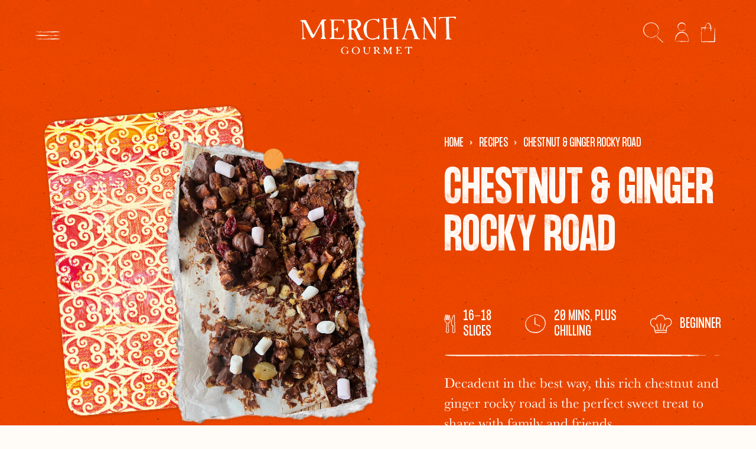

--- FILE ---
content_type: image/svg+xml
request_url: https://www.merchant-gourmet.com/cdn/shop/t/17/assets/icon-search--white.svg?v=1&v=66037587948743798171719417533
body_size: 39676
content:
<svg width="25" height="25" fill="none" xmlns="http://www.w3.org/2000/svg"><g clip-path="url(#a)" fill-rule="evenodd" clip-rule="evenodd" fill="#fff"><path d="M1.575 6.26c.018.01-.01.065.018.065l-.027.063c-.019.01.018-.1-.019-.036-.01-.01.019-.055.028-.091Zm.083-.31c.01.01-.018.046-.01.055-.008.046-.027.027-.036.037-.028.036-.056.136-.074.1a.783.783 0 0 1 .12-.192Zm-.065.32c.019-.037.028-.073.047-.11.018.01-.019.146-.047.11Zm.528-1.278c-.019.055-.01.046-.056.11-.028.036.019.027 0 .063l-.13.21c-.046.064.01-.045.028-.064-.018-.009-.055.064-.074.037-.018.036.019.027.01.064-.056.128-.102.128-.148.173-.019.073-.056.146-.093.174.037-.11.139-.247.204-.338-.019.009-.037.046-.047.027.037-.082.102-.173.13-.155.092-.11.102-.21.166-.31 0 .009.037 0 .037-.028-.018-.018-.055.064-.074.01.056-.055.056-.1.084-.156.027-.036.055-.054.083-.118.01.009-.01.027-.019.045-.027.082.037.1-.037.22.028-.055-.018-.065 0-.12-.009 0-.027.037-.046.055.01.028.01.037.028.074-.019.054-.037.036-.046.027Zm-.324.84c.037 0-.01.09-.037.118-.019-.018.01-.064.037-.118Zm.25-.475-.028.046c-.037.073-.046.054-.074.1-.102.192.01-.036.018-.073.019-.027.056-.091.084-.073Zm-.158.329c-.018.045-.037.054-.055.082 0-.037.055-.119.01-.11.027-.045.045.01.045.028Zm-.212.219c-.037.054-.028-.01.009-.055-.028.009-.074.155-.102.164.01-.055.046-.073.074-.155.019 0 .056-.073.074-.046-.028.046-.074.064-.055.092Zm-.195.474c-.046.01.037-.2.065-.164a.749.749 0 0 0-.065.164ZM8.2 18.392c-.037.027.074.027.12.036-.027.01-.12.01-.13-.018-.046-.01-.018.027-.055.027-.055-.027-.148-.018-.203-.036-.01 0 .018-.019.009-.028-.019-.009-.176-.036-.093-.036.102.018.111.036.14.055.064.009.12.018.156.009-.027-.046-.083-.01-.148-.028-.074-.045-.453-.11-.61-.173.185.045.388.091.583.137.203.036.407.064.583.1-.065.01-.287-.064-.352-.046Zm.823-.01c.037-.036.14 0 .204-.018.037-.009.028-.009.102.01.037.072-.287.008-.306.008Zm-.222-.036c-.018 0-.046.018 0 .027.047.01.065-.009.028-.009.046-.018.12.018.204.01v.018c-.195 0-.38-.01-.528-.028-.083-.018-.092-.046-.194-.036-.028-.019-.01-.019.01-.028-.02-.027-.121-.036-.195-.055-.018-.036.204.046.157.01.056-.019.065.036.093.045.065 0 .055.028.074.028.028.009.074.009.102.018.009 0 0 .027.046.027.028 0 .01-.009 0-.018-.028-.027-.056-.01-.12-.037 0 0 .037-.009.027-.009-.046-.018-.148-.009-.12-.036.167.018.268.046.416.073Zm-.055.018c-.046-.009-.037-.027-.12-.036-.037.018.092.054.12.036ZM1.556 6.07c-.046.091-.074.073-.11.192 0-.073.018-.137.073-.183 0-.055.037-.164.093-.2.046-.046-.037.054-.056.109-.018.045 0 .055 0 .082Zm7.975 12.295c.102 0 .222.055.074.046.084-.028-.092-.018-.074-.046Zm-.213.046.13.009c.037.027-.167.018-.13-.01ZM1.51 6.47l.028-.063.037.018-.028.064c-.01-.046-.018 0-.037-.018ZM8.032 18.2c.019-.018.12 0 .13-.028.167.028.389.055.518.092-.148 0-.324-.055-.472-.064-.074-.01-.101.009-.176 0Zm-6.04-4.701c.073.046.12.173.212.329-.037 0-.065-.1-.111-.165-.037-.064-.074-.1-.102-.164Zm.314-8.708c-.056.091.055-.01-.01.082.019-.009.037-.045.047-.027-.019.045-.047.064-.074.1-.028.037-.065.128-.084.092a.575.575 0 0 1 .074-.1c.028-.047-.018-.02-.018-.02-.01-.027.055-.09.01-.081.082-.082.055-.128.12-.183 0 .018 0 .028.009.037-.028.027-.065.118-.074.1Zm5.273 13.263c.046-.018.111.009.148.036.028.01.019-.009.028-.009.055.027.12.018.166.037.028.009.111.009.093.036-.102-.027-.167-.009-.222-.027-.074-.018-.102-.055-.213-.073Zm10.168-3.99c.046-.008-.074.23-.102.174.028-.045.037-.018.065-.073.027-.054-.037.01-.047.028-.064.091.01.082-.055.173-.019-.036.01-.128.055-.21.038-.046.056-.036.084-.091Zm-1.296 1.653c-.037.046-.092.137-.12.1.037-.036.047-.018.102-.082-.01-.036-.074.064-.083.028.046-.046.194-.155.138-.146.01-.046.102-.1.102-.073-.018.027-.055.054-.074.073-.009.009 0 .027-.009.027-.01.027-.037.046-.056.073Zm.343-.2c-.037.072-.176.19-.26.291.01-.036.029-.073-.008-.082.055-.073.046-.009.064-.009.056-.046.01-.037.019-.055.009-.018.037-.055.037-.036 0-.018-.01-.018-.047-.01-.018.01-.018.028-.009.028-.018.018-.102.046-.12.091.01-.036.074-.11.102-.11.092-.1.065-.109.166-.19.019.017-.046.072-.092.127l.018.018c.065-.073.046-.091.13-.155.018-.027 0-.027 0-.037.046-.054.046-.027.083-.063.046-.055.01-.055.083-.137.019.018-.018.082-.064.146-.047.082-.028.082-.028.118-.056.082-.028-.027-.093.055-.018.027 0 .027.019.01Zm.703-1.224c.01-.036.028-.036.065-.082.027-.037.027-.073.046-.091.037-.055.083-.082.12-.137.01.082-.11.137-.139.237a.234.234 0 0 0-.092.073Zm-.176.31c-.018 0 .046-.11.065-.11.018-.054.018-.1.083-.182-.055.119.01.055.065-.018-.019.119-.13.174-.185.301 0-.009-.01-.009-.028.01Zm-1.49 1.69.056-.056c0 .028.01.046-.046.1-.028 0 .018-.036-.01-.045Zm.093.072c.037-.027.056-.009.111-.073.019-.018.01-.036.046-.064.01.01.01.018.037 0-.046.055-.157.164-.194.137Zm.204-.155c0-.046.092-.082.166-.164-.055.009.13-.119.167-.201.037.009-.074.118-.12.173-.075.073-.149.165-.213.192Zm-.065 0c-.01-.01.018-.027.037-.037-.01-.009-.028-.009-.056.01-.009-.01.102-.11.019-.055-.01-.028.074-.055.083-.064.028-.018.056-.055.074-.064.01-.01.019 0 .028 0 .037-.018.065-.064.065-.037.037-.027.083-.1.083-.063-.056.036-.111.11-.176.146-.037.027-.102.018-.13.09.047-.017.13-.109.149-.063-.084.082-.111.046-.176.137Zm1.619-2.19c-.019.008-.028.018-.019-.01.028-.046.075-.118.12-.2.047-.083.093-.183.13-.265.037-.082.056-.073.01 0-.065.173-.13.347-.241.474Zm-1.573 1.998c.028-.036-.01-.055.065-.118-.046.054.083-.01-.01.063.028 0 .102-.082.102-.036-.092.046-.166.146-.277.219.037-.064-.037.018-.046-.01.074-.081.092-.045.166-.118Zm-.028-.1c-.074.036.14-.11.12-.137.056-.046.065-.082.13-.119-.055.073-.12.192-.176.22.047-.065 0-.028-.074.036Zm1.268-1.232c.037-.037.018-.055.037-.073.037-.055.037-.01.074-.073-.01.063.046.018-.01.118-.027 0 .01-.055-.027-.055-.046.055-.065.137-.01.092.01.009-.009.027-.018.018l-.028.037c-.037.009.028-.055-.018-.064-.056.1-.056.127-.13.191-.018-.018.01-.064.028-.11.056-.063.065-.036.102-.081Zm1.221-2.739c-.028.037.046-.2.065-.274.028.055-.046.165-.065.274Zm-.157.995a.815.815 0 0 0 .092-.182c.019.018-.037.173-.055.173.018.018-.028.1-.019.128.056-.064.084-.238.093-.265 0 .01.018 0 .018.01.01-.055.01-.083 0-.11.019-.046.028-.064.047-.064.018-.064.037-.137.055-.174.019-.1.037.01.065-.09.01-.037-.019-.01-.028.017-.01-.027.046-.136.056-.2 0 .036-.01.1-.01.136.01 0 .019-.018.028-.018.01-.055 0-.082.01-.137.018.037.073-.182.092-.237 0 .055 0 .091-.019.155.01 0 .028-.064.037-.1 0 .082-.055.383-.13.538-.018.046-.018.046-.036.046-.01.027.01.027 0 .055-.019.055-.028.036-.037.045-.01.028 0 .046-.01.083-.018.054-.064.118-.092.191-.046.11-.065.22-.12.32-.046.09-.111.173-.167.264-.018.037-.018.064-.027.073-.084.156-.176.293-.223.438-.018.01-.037.037-.055.055-.01-.027.083-.137.037-.128-.028.073-.056.137-.074.201-.092.092-.185.292-.287.43-.037.054-.046.036-.074.072-.037.046-.092.128-.13.128-.018-.036.084-.118.112-.173.046-.064.092-.146.12-.201.019-.018.019-.046.019-.046.009-.018.055-.045.055-.055.018-.027.037-.082.065-.118.046-.073.074-.091.101-.183.028.01-.027.11.037.028.019-.037-.018 0-.018-.019.018-.054.065-.127.046-.155.102-.173.158-.292.24-.429.038-.091.056-.164.047-.21a.746.746 0 0 0 .102-.21l.028.019c.027-.055.037-.092.009-.1Zm-.37.85c.009 0 .027-.02.037-.037-.037-.019-.046.054-.083.127.027-.009.046.019.064-.018.01-.055-.046.01-.018-.073Zm.092-.156c-.037.073-.009.073-.037.128-.009 0-.027.036-.027.045.037-.09.046-.018.083-.1-.037.01.009-.064-.019-.073Zm.102-.146c-.028 0-.065.073-.102.118.01.028.037-.018.046 0 .028-.054.01-.063.056-.118Zm.472-1.004c.01-.019.018-.028.028-.019.018-.063.037-.127.009-.136-.019.073-.037.127-.037.155Zm-.305.712c-.028.082-.13.219-.093.182.028-.018.139-.228.093-.182Zm-.019-.1c-.046 0-.12.237-.102.264.074-.128.019-.119.102-.265ZM9.698 18.39c.083.01.037-.027.13-.027-.01.027-.102.027-.075.064-.046-.01-.055-.018-.055-.037Zm9.316-8.826c.037.036-.01.128 0 .228-.028.064 0-.164 0-.228Zm-1.23 4.463c.037-.09.046-.027.083-.1 0 .046-.074.1-.074.137-.055.064.037-.064-.01-.037Zm.166-.11c.028 0-.018.046-.009.056a.435.435 0 0 0-.092.155c-.019-.055.046-.11.101-.21Zm.084-.592.046-.092c0 .018 0 .028.009.037l.019-.046c.009-.027 0-.027-.019-.009-.01-.036.046-.082.065-.11-.01-.009-.028.019-.046.01.055-.037.073-.11.11-.229.019.019-.037.11 0 .11 0 .018-.046.064-.046.064-.009.018.01.027.01.027-.028.046-.056.092-.102.201-.01 0-.028.064-.046.037ZM2.584 4.453c.027.01-.028.092-.066.11-.009-.018.028-.064.065-.11Zm15.44 9.064c.046-.091.111-.146.093-.21.037-.091.055-.055.083-.127.056-.083.028-.128.074-.192.01.027-.018.11-.056.2-.046.12-.148.33-.194.33Zm-.009.055c.055.055-.093.2-.12.31-.019-.045 0-.018-.046.028.009-.091.129-.201.166-.338Zm.157-.146c.019-.037.019-.055.037-.091.047-.019-.046.1-.018.1-.065.11-.12.2-.185.338-.047.027.139-.283.166-.347Zm.176-3.752c.037.064.083.092.102.201v.119c0 .036.028.137.01.219 0 .055.018.082.018.128a5.518 5.518 0 0 1-.12.785c-.01-.018-.01-.046-.01-.073-.028.009-.018.064-.028.118-.027.01-.064.128-.074.183a.566.566 0 0 0 .093-.2c.01.1-.037.173-.056.282-.018-.046-.046.064-.018-.055a.4.4 0 0 0-.047.137c.028 0 .047-.082.084-.055l-.028.12c.028-.156-.065.008-.056.081.01.01.019-.045.028-.064.028-.054-.027.128-.037.192-.009.01-.018.055-.037.037 0 .073-.064.173-.092.246.018-.128.055-.265.009-.301.01-.028.019-.01.028-.037.009-.073-.028.019-.037-.009.028-.082.018-.11.037-.182.027-.019 0 .054-.01.1.038.037.065-.155.047-.183.018-.072.037-.045.055-.136 0-.028-.009-.055-.009-.073-.018 0-.018.073-.018.073-.01.027-.028.027-.037.063-.01.037-.01.11-.047.183l.065-.31.037-.32c.028.037.056.037.083.018.019-.073 0-.073.019-.146 0-.063-.028.055-.046.019l.018-.119c-.037 0-.046.064-.056.155-.027-.064.019-.246.019-.356.01.01.01.028.019.028.009-.055 0-.073 0-.12-.01.01-.019.02-.019.047-.018-.1-.01-.283-.01-.43.01.028.02.028.029-.018.009-.054-.028-.1-.038-.054-.018-.01 0-.1 0-.137.056-.083.102-.092.13-.156Zm-.102 1.69c-.027-.01-.083.163-.055.182.027-.064.018-.1.055-.183Zm.065-.43c-.037.064-.037.091-.083.055-.028.118.046.045.037.082-.028.027-.056.21-.019.22.028-.074 0-.065 0-.101.028-.092.084-.165.065-.256Zm.028-.502c-.028.091-.019.119-.019.164 0 .037-.037.146 0 .119.019 0 .019-.1.037-.119-.037-.027 0-.1-.018-.164Zm.046.055c.019.009.037-.046.037-.091-.028-.028-.028.027-.037.09Zm-.055-.174c-.01.055.009.073.018.1 0-.027.019-.045.019-.09l-.037-.01Zm-.019-.073c.01.019.056.073.056-.018 0-.036-.065-.064-.056.018Zm-.018-.337c0-.028-.01-.019-.01.018.028.009.047-.027.047-.091-.028-.019-.019.082-.037.073Zm-6.717 8.324c-.065 0-.194.028-.204 0 .111-.027.14 0 .25-.027 0 .009-.046.018-.046.027Zm-.074-.027c-.083-.01.11-.055.148-.046-.028.027-.13.018-.148.046Zm.795-.21c-.009.018-.194.11-.286.091-.047.018-.084.037-.14.055-.008-.01.01-.01.02-.018 0-.01-.01-.01-.028 0 .064-.055.333-.037.314-.1.065-.028.065-.01.12-.028Zm-.999.255c-.12.01-.13.046-.25.055 0-.036.158-.045.195-.073.037 0 .148.01.083.046.01.027.093-.037.102-.018 0 .036-.111.045-.176.045-.018-.027.037-.036.046-.055Zm.676-.082c-.158.028-.222.055-.398.092.018-.046.11-.083.231-.11.046.027-.102.027-.092.046.092.009.212-.064.259-.028Zm4.57-2.702c-.018-.009.01-.045-.018-.018.009-.045.083-.073.083-.055l-.065.073Zm-5.662 2.885c.065-.018.12 0 .25-.037-.01.019-.12.019-.093.046-.064 0-.166.018-.157-.01Zm-.971-.037c.018-.018.259-.036.323-.018.019.037-.046 0-.074 0-.074.01-.194.027-.25.018Zm2.331-.219c.157-.036 0-.055.157-.091-.009.027-.074.046-.055.073-.102.027-.213.073-.25.046.074-.01.204-.082.148-.028Zm-1.887.183c.055-.018.222-.01.323-.018a1.34 1.34 0 0 1-.323.018Zm.277.064c.065.018.074-.01.148-.01-.009.019-.092.019-.101.037-.028 0-.047-.009-.047-.027Zm-.657.055c.01-.028-.037-.028-.101-.019.055-.045.203 0 .305-.027.028.009.028.027.074.027.074-.009-.028-.018 0-.036.018.009.055.009.102 0 .027.018-.074.036 0 .036-.01.01-.13.037-.148.018-.047 0-.028.028-.102.019-.01-.018.037-.018.074-.018.01-.019-.028-.019-.028-.028-.092.018-.12.055-.25.064.065-.046-.037-.018-.101 0 0-.018.027-.018.027-.037.074-.009.074.01.148 0Zm.944-.201c.056.009.148-.019.25-.037.046-.009.055 0 .102-.009.046-.01.046-.018.101-.018.195-.01.444-.091.676-.146 0 .045-.158.054-.213.073-.074.018-.111.055-.167.055-.027.009-.018.027 0 .018-.018.027-.11.018-.101 0-.213.045-.361.045-.518.091-.047-.01-.12 0-.13-.027Zm5.764-2.912c-.065.036.083-.128.12-.164.018.036-.12.146-.12.164Zm.36-.082c-.027.036-.083.064-.11.11-.028-.01.12-.129.11-.11.01-.018.065-.11.112-.174.046-.064.092-.1.13-.164.018.01.045-.018.073-.073-.028.082-.12.137-.194.237-.046.064-.074.119-.12.174Zm-.268.064c.037.009-.055.073 0 .064-.027.027-.046.045-.064.045.027-.036 0-.045.064-.11Zm-.064.11c-.047.054.064.017-.019.081-.037.01.028-.082-.028-.027-.018-.018.028-.064.046-.055Zm.175.027c.056-.055.084-.055.102-.11.065-.064-.102.192-.102.11ZM13.38 17.46c.092-.045.092-.027.157-.073.019.046-.139.055-.092.092-.084.045-.056-.01-.065-.019Zm2.267-1.442c.083-.11.23-.2.333-.292.083-.073.101-.146.157-.192.018.01-.056.083-.093.12-.027.036-.055.072-.074.1-.027.027-.037.018-.046.027-.018.018-.055.082-.102.073-.083.091-.074.091-.175.164Zm1.434-.958c0 .027-.037.073-.065.11-.028 0 .037-.092.065-.11Zm.064-.283c.037-.027.074-.064.111-.1.01.1-.166.264-.268.401-.018.027 0 .027 0 .037-.065.036-.083.11-.13.182-.055.064-.064.037-.11.073.046-.073.13-.128.175-.219.019-.046-.009-.064.047-.128.018 0 0 .028.009.037.074-.119.222-.238.166-.283Zm-.425.237c-.019-.045.046-.118.11-.191 0-.037.103-.192.13-.146-.083.1-.185.264-.24.337Zm-3.386-13.5a4.61 4.61 0 0 0-.426-.146c.13.028.305.073.426.146ZM8.05 18.794c.018-.028.102 0 .157.017-.018.028-.101 0-.157-.018Zm.194-.01-.24-.037c0-.027.259 0 .24.037Zm-.046.082c-.028.027-.074 0-.139-.009.01-.027.102-.01.139.01Zm-1.545-.493c-.019.018-.12-.045-.176-.055.028-.027.102.028.176.055Zm1.582.575c.194.018.278.046.426.064-.047.028.12.018.074.046-.084-.028-.167-.028-.24-.046-.01 0 .008-.018 0-.018-.02-.01-.112-.01-.13-.018-.047 0 .009.018-.037.027-.056-.037-.14-.018-.241-.055-.028 0-.019.01 0 .01-.037.018-.065-.019-.102-.028-.009-.018.167 0 .093-.018.055-.01.13.036.074.045.018 0 .092.019.083-.009Zm.564-.1c-.027.027-.194-.018-.296-.027.065-.028.185.036.296.027Zm-2.6-.511c.01-.018-.027-.037-.064-.064-.028 0-.046 0-.065.009-.055-.018-.083-.046-.166-.082.064.009.018-.018.092-.01.093.055-.01.01-.018.028.083.037.101 0 .23.064-.027.046.038.037.14.082-.019.037-.111.01-.222-.036.018-.01.046 0 .074.009Zm2.499.63c.027-.01.138.027.24.018-.01.027-.176 0-.24-.018Zm-.296.082c0 .018-.093-.01-.14-.01.029-.036.103-.018.14.01Zm-2.674-.895c-.046-.009-.074 0-.157-.046.009-.027.092.019.157.046Zm-.666-.347a.193.193 0 0 0 .064.046c-.046-.018-.074-.01-.148-.064.01 0 .065.027.084.018Zm3.84 1.05c.36.027.452.027.823.055.083.018-.093 0-.158 0-.194-.01-.5-.028-.712-.037-.019-.018.018-.018.046-.018Zm-4.784-1.616c-.092-.064-.065-.082-.037-.082.065.046.028.055.037.082Zm-1.008-.693c-.056-.046-.084-.082-.065-.092.055.046.083.082.065.092Zm.814.666a1.82 1.82 0 0 1-.426-.338c-.065-.064-.065-.018-.13-.091.01 0 .028.01.038.01-.102-.101-.158-.129-.232-.183.056-.01-.018-.073-.064-.128.074.018.185.164.203.21.037-.01.148.045.194.11-.009.027-.083-.065-.101-.055 0 .036.074.054.083.063.018.028.102.082.12.11 0 0-.018.009-.009.009.028.018.055.027.102.055.037.018.027.027.037.036.027.028.064.028.11.083l.038.036c.018.018-.074-.01.037.073Zm-.065-.082c-.102-.064-.139-.165-.185-.119.065.046.157.137.185.119Zm2.026.95c.028-.02.12.045.167.072-.019.01-.12-.055-.167-.073Zm-.074.017c.056 0 .194.1.296.128-.055 0-.203-.091-.296-.128Zm-2.896-2.09c-.055-.018-.074-.073-.148-.146-.037-.064.111.1.148.146Zm.657.612c-.083-.055-.176-.146-.277-.238-.093-.073-.398-.374-.232-.219.13.119.361.329.51.457ZM.64 9.017c.047-.064-.009.192 0 .274-.018-.055-.027-.146 0-.2.01-.028.01-.065 0-.074Zm.047-.374c-.01.091-.019.183-.028.301-.01-.064-.01-.292.028-.301Zm.101-.155c.01-.064.028 0 .037.009-.009.064-.027.073-.037.119-.018-.028.037-.119 0-.128Zm9.15 10.424c.074-.018.324-.028.398-.018-.13.027-.314.018-.398.018Zm-6.827-2.474c-.065.046-.24-.1-.324-.246-.028-.028-.01.009.01.027-.075-.036-.112-.137-.149-.192-.018-.027-.018 0-.01.01a1.159 1.159 0 0 1-.194-.229c-.037-.018-.101-.11-.12-.082-.055-.091-.139-.182-.231-.301-.028-.055 0-.073-.065-.155-.055-.046.074.128-.01.073-.036-.046-.045-.073-.036-.073-.111-.137-.204-.274-.342-.447-.028-.046-.037-.074-.019-.083-.046-.018-.13-.146-.185-.264-.037-.01-.092-.119-.139-.174.01-.018.037.028.056.064-.01-.073-.102-.137-.12-.21-.019-.027-.019-.009-.01 0-.046-.009-.018-.036-.027-.073 0 0-.056-.11-.056-.119-.018-.045-.037-.072-.055-.118a.606.606 0 0 1-.019-.082c-.01-.028-.046-.055-.074-.082-.019-.037-.01-.046-.028-.074-.009-.018-.018-.018-.028-.045-.046-.1-.055-.164-.092-.22-.01-.008.01.037.018.065-.064-.1-.092-.228-.13-.338-.008-.037-.036-.082-.055-.119-.009-.018-.009-.054-.027-.1-.019-.037-.019 0-.028-.018-.028-.046-.037-.128-.065-.174.019 0 .037.037.056.1-.028-.1.046.028.046-.036-.01-.018-.019-.018-.028-.046-.037-.072-.01.028-.037.01-.018-.019-.018-.055-.037-.1l-.046-.074c0-.009-.019-.118-.046-.1-.019-.055.009-.037 0-.082-.01-.046-.019-.046-.028-.046a.74.74 0 0 0-.083-.31c-.01-.064-.01-.128-.028-.21-.019-.01-.01.027 0 .054-.028-.045-.019-.09-.056-.182-.009-.046-.037-.01-.046-.046-.01-.082-.046-.11-.055-.155-.01-.027-.01-.091-.019-.137a5.96 5.96 0 0 1-.11-.858c0-.055-.029-.146 0-.192 0-.063-.02-.036-.02-.082 0-.31-.046-.538 0-.748.02.1-.018.21.01.32.037.036.018-.092.01-.165 0-.036.008-.082.008-.082 0-.064-.018-.091-.009-.137.028-.137.046-.32.019-.402.018-.237.009-.429.074-.584-.01-.155.064-.447.101-.639-.037-.073.056-.264.102-.447C.363 7.155.4 7 .418 6.89c.037-.164.111-.328.158-.456.046-.137.13-.274.138-.383.056-.055.047-.119.074-.201.019-.037.028-.037.047-.073.064-.128.138-.31.212-.466.047-.073.093-.164.13-.237a.701.701 0 0 1 .065-.146c.028-.055.074-.1.11-.155.047-.082.075-.164.14-.237.009-.019 0-.028 0-.037.037-.055.074-.1.12-.173.065-.055.11-.083.203-.22.056-.027-.037.11.019.12.037-.01.083-.11.11-.147.02-.036-.018 0-.008-.046.055-.082.064-.027.11-.082.065-.073.028-.073.084-.137.01.01.037-.018.046 0 .065-.063.056-.09.111-.155.019 0 0 .028 0 .037.056-.082.102-.155.157-.183.019-.027 0-.018-.009-.009.046-.064.167-.192.222-.228.028-.046-.009-.037.047-.064a.342.342 0 0 0 .083-.146c.028-.018.046 0 .083-.037.01-.018.028-.036.046-.063-.009-.019-.046.018-.055-.019.046-.045.028-.018.028-.009.055-.046.037-.064.083-.1.055-.037.148-.037.148-.11-.01 0-.065.046-.056.055-.037.018-.046-.01-.074 0 .047-.046.084-.091.158-.146 0 .018-.111.1-.084.11.093-.055.232-.201.24-.247.075-.055.186-.173.204-.128.084-.055.047-.064.111-.118.037-.028-.009.018-.037.045.028.01.158-.082.102 0a.445.445 0 0 0 .148-.11c-.028 0-.074.037-.12.065.028-.037-.065-.019.037-.092.102-.073-.019.028.018.028.074-.055.074-.092.13-.092.065-.054-.028 0-.018-.027.046-.018.148-.1.222-.146.046-.018-.019.055.064.01.037-.028.056-.047.056-.065-.01-.009-.065.046-.074.037-.037-.01.055-.064.102-.092-.037-.018-.093.055-.158.1.01-.063.14-.118.25-.2 0 .018-.028.037-.028.055.13-.119.158-.073.222-.091.019-.01.019-.019.047-.037-.047 0-.12.018-.158 0 .056-.027.102-.037.111-.018.074-.037.093-.064.102-.092.037-.009.056-.009.065 0 .074-.045.018-.036.139-.09.037-.02.092-.046.101-.037.084-.055-.018-.019.028-.064l-.074.036c.019-.027.167-.1.148-.054.102-.064.139-.074.24-.12-.064.01-.258.12-.212.056.065-.037.065-.01.13-.037.018-.009.018-.018.046-.027 0-.019-.037 0-.037-.019-.056.019-.065.037-.093.055-.055 0 .139-.091.194-.091.01.01-.018.027-.009.046.084-.055.25-.137.296-.12.037-.036-.027-.017-.064-.017.13-.082.268-.073.425-.174.074-.036.037.01.13-.036.083-.019.046-.037.092-.064.13-.028.204-.073.287-.073.028-.018.018-.028.074-.046.028-.018.028-.036.065-.064-.028 0-.028-.009.018-.027.019.027-.055.073.046.055.065-.028-.037 0-.009-.037.102-.027.158-.073.222-.1.102-.028.176-.01.296-.046.065-.009-.018-.036.074-.046.084-.027.019.01.028.01.019 0 .083-.019.083.009.102-.037.028-.037.065-.073.083-.01.213-.037.287-.073.055 0 0 .027-.019.045.047.01.158-.036.26-.064-.019.037.018.037-.075.064.01.01.065 0 .111-.009.056-.009.01-.036.019-.055.083-.009.055-.036.157-.045C8.2.19 8.19.182 8.2.172c.176-.009.333-.045.481-.063.028 0 .019-.019.028-.019.11-.018.194-.018.268-.018.01 0 0 .018 0 .018.028.01.111-.009.139-.009.028 0 .018-.018.055-.018.037-.028-.083 0-.055-.037.12-.027.065.046.213.01.009.018-.028.018-.028.027.083.009.148-.037.185-.01.028 0 .028-.018.028-.027.157.01.259-.009.407-.009-.01.01-.083 0-.083.01.027.027.296-.019.11-.019.01-.018.13 0 .195 0-.01.018.018.027.028.037.027 0 .018-.01 0-.01.064-.027.259.046.296 0 .083 0 .055.028.157.028.018-.018-.037-.018-.083-.018.027-.019.157.009.185.018.046 0-.028-.037.083-.018.056.009.046.018.046.036.093.018.176.01.278.018.018 0 .027.01.055.019.037.009.047 0 .056 0 .065.009.185.036.296.045.055.01.139.019.185.028.065.018.139.009.185.045.01.01.065.028.102.037l.027-.01c.01 0 .176.083.213.046.102.028.167.037.315.073.027.01.102.019.11.019.038.009.038.027.075.045.083.028.083 0 .13.046h.083l.564.192c.166.073.333.136.509.21.018.018.028.027.037.045.13.037.25.082.38.137.12.064.23.128.35.192.056.036.038-.019.112.036-.028.019.009.046.046.082.037-.009-.056-.054-.018-.063.055.036.11.063.11.082.037.018.056.009.065 0 .167.09.213.137.389.264-.083-.009-.083-.009-.13.028.046.036.046.018.065.009.056.046.037.073.056.11.12.063.194.164.268.182.055.036.018.036.055.064.028.018.028 0 .056.018.083.055.074.064.139.128 0 .027.009.055.083.11.065.018-.157-.156-.019-.055.037.027.074.064.084.073.055.036.074.045.092.064.037.027.037.045.074.082.157.146.37.301.444.401.019.019.028.01.037 0 .074.11.24.265.352.347.037.037.055.073.083.11.037.036.056.036.065.045.018.028.01.037.018.055l.093.1c.028.037.065.064.102.128.009-.009-.037-.054-.056-.09-.028-.065.111.136.157.19-.055-.036.028.083-.055 0-.01.037.046.028.092.101.038.018-.018-.073.028-.018.065.082-.018 0 .01.055.027.045.037.018.055.027.018.018.074.119.083.082.102.119.148.21.204.32-.028 0 0 .064-.046.027.046.1.184.329.25.42.018.018.018.018.027.018.139.183.204.43.287.52.046.11.11.274.148.265.028.073.065.128.102.192.027.046.037.119.055.155.01.027.037.055.046.073.047.1.093.228.13.329.037.091.092.246.148.383.028.091.065.146.083.228.028.1.047.192.084.292-.028-.018-.028.037-.047.037-.018-.1-.046-.055-.064-.128-.019.027.037.082.037.155-.047-.064-.102-.073-.093.046 0 .018.028.055.037.073.018.055.046.182.065.283.018.091.046.137.046.237.037.055.074.329.111.502.01.055.028.073.046.128.028.155.01.31.019.456-.037-.018-.037.064-.056.083-.009.146-.064.155-.074.292-.037-.055-.037 0-.037.073-.046-.1-.055.064-.092.073 0-.046-.01-.046-.01-.083-.009.01 0 .064 0 .1-.027-.063-.027-.008-.046-.081-.018-.01-.018.018-.018.055-.01-.037-.028-.019-.037-.055v-.055c-.019-.027-.037.01-.047-.027 0-.019.01-.028.01-.055-.01-.055-.019-.073-.047-.1 0-.092-.018-.101-.018-.183 0-.027-.019-.018-.028-.027.028-.128.019-.366.046-.466l-.027-.2c-.056-.01-.065.081-.102.109-.028-.165-.056.018-.083-.046l-.019-.1c-.018 0-.018.045-.046.027-.019-.146-.019-.155-.028-.274.019-.018.019-.055.019-.1-.019-.082-.028.009-.037-.046l-.019-.1.037-.01c-.018-.1-.01-.173-.046-.191-.01 0 .055.146 0 .128l-.194-.749c-.01-.027-.028-.036-.037-.073-.019 0-.019.046-.047.037-.037-.119-.064-.092-.092-.228-.037-.019 0 .054.018.1.019.073-.027-.037-.037-.064-.046-.164-.185-.429-.157-.493-.028-.036-.065-.064-.093-.173.019 0 .028.064.047.064.009-.01 0-.028.009-.028-.028-.055-.056-.1-.083-.1-.084-.155-.111-.283-.194-.402.083.1-.028-.1-.056-.11a2.856 2.856 0 0 0-.231-.41 12.018 12.018 0 0 1-.306-.502 3.249 3.249 0 0 0-.323-.393c-.019-.036.009-.009.018-.018-.018-.018-.028-.036-.018-.045-.047-.055-.047-.037-.093-.092-.028-.036-.046-.091-.074-.128-.037-.036-.065-.036-.092-.082-.037-.036-.047-.064-.028-.073-.047-.036-.074-.018-.139-.11.01 0 .037.037.046.028-.009-.027-.074-.073-.11-.137-.01-.009-.02-.045-.02-.045-.12-.146-.268-.274-.36-.356a.125.125 0 0 0-.056-.019c-.046-.09-.194-.191-.296-.264l.019-.019c-.046-.036-.102-.09-.13-.082-.055-.055.037 0 .047-.009-.065-.064-.102-.064-.148-.091a1.17 1.17 0 0 0-.296-.192c-.019-.018-.047-.055-.065-.073-.296-.192-.676-.374-1.009-.611-.055-.028-.12-.037-.166-.055-.083-.046-.148-.091-.26-.146l.02-.028c-.093-.027-.241-.054-.306-.127.037-.01.12.054.157.073.056.018.065-.01.158.036-.01-.018-.037-.036-.084-.055.084.019.056-.027.102-.027.102.01.213.082.342.128.047.027.102.054.074.064.028.009.065.027.093.036 0-.018-.028-.036-.074-.064.065.01.213.119.259.155-.037.01-.019.01 0 .046.055.027.092.018.139.073 0-.01.009-.01.027 0 .01-.027-.185-.1-.138-.119.092.055.194.12.259.165.083.045.018-.028.074-.01-.065-.045-.14-.054-.176-.109.01-.01.028-.018.065 0-.01-.018-.019-.036-.056-.064-.092-.036.028.046 0 .046-.046-.028-.046-.018-.055-.01-.074-.036-.074-.054-.13-.09.01-.01.056.027.093.045-.01-.055-.12-.064-.167-.082-.083-.046-.092-.082-.139-.119-.046-.018-.027.037-.11-.018-.038-.027-.038-.046-.047-.073-.037-.01-.046.01-.083 0-.222-.091-.5-.265-.796-.356-.055-.027-.037.01-.083 0 .01.018.046.036.092.055-.074 0 0 .064.019.091l-.093-.037c.047-.009.037-.036-.046-.073-.028.019.074.037.028.055a.506.506 0 0 0-.24-.082c.036.037.092.027.138.055.093.036.13.073.204.11-.037 0-.102.009-.019.045a1.205 1.205 0 0 0-.231-.036c-.065-.019-.037-.037-.083-.055-.065-.028-.12-.037-.195-.064-.037-.01-.037-.028-.064-.037-.084-.027-.149-.036-.223-.064a9.87 9.87 0 0 0-.61-.155c-.046-.009-.111-.054-.148-.027-.065-.01-.046-.027-.093-.037-.037-.009-.046 0-.055.01-.083-.01-.028-.037-.093-.037-.092-.018-.138 0-.203-.027-.028 0-.028.009-.028.018a1.66 1.66 0 0 0-.324-.064c-.027 0-.037.01-.055.018-.139-.018-.38-.027-.639-.045a4.48 4.48 0 0 0-.786.009c-.074.009-.12.018-.204.027-.166.01-.323 0-.444.046.13-.01.093.009-.046.036.083-.009-.509.064-.712.11-.037.009-.047 0-.074.009-.047.009-.102.036-.167.055a.984.984 0 0 1-.12.018c-.056.018-.093.046-.213.073H7.32c-.037.01-.074.046-.11.055-.01 0-.047 0-.075.009-.065.018-.12.064-.185.082-.055.018-.315.1-.398.137-.028.01-.018.027-.065.046-.009-.01.019-.019.019-.037-.046.018-.046.027-.093.046 0 .009.01.009.028.009 0 .027-.074.027-.055 0-.056.027-.074.045-.13.064a4.13 4.13 0 0 0-.148.091c-.046.018-.092.027-.139.055l-.425.21c-.056.027-.111.082-.167.118-.037.019-.037.019-.064.028-.065.036-.12.082-.167.11-.046.027-.083.036-.111.045-.037.018-.102.055-.13.064-.018.009-.046.045-.055.055-.028.027-.037.018-.065.036-.037.027-.037.037-.074.064-.046.027-.083.046-.13.082-.055.046-.194.183-.314.237-.01.019-.148.137-.25.238-.027.027-.074.045-.102.073a14.81 14.81 0 0 0-.545.538c-.037.037-.084.046-.111.1.009 0 .037-.027.055-.045-.028.046-.176.22-.194.183.01.027-.037.054-.093.118-.027.037-.046.092-.13.183-.018 0 .01-.037.029-.073-.019.009-.056.027-.01-.037-.027-.009-.027.046-.064.082.009-.018 0-.036-.01-.045-.046.055-.027.055-.064.1-.01-.045-.084.028-.093.082.046-.009.111-.09.148-.073-.01.037-.055.092-.046.119-.028.018-.046.01-.083.027-.047.055 0 .073.046 0a.152.152 0 0 1-.139.11c-.01.046-.074.128-.028.137-.018.027-.046.055-.037.064-.046.027-.102.128-.13.11.028-.055.066-.101.075-.065l.074-.1c-.019-.037-.083.091-.093.055.037-.064.037-.055.084-.091-.028-.01-.084.073-.12.063-.047.055-.038.11-.093.146-.037-.027.046-.191.009-.173.018-.055.092-.1.13-.183-.01.046.009.01.027.019.074-.092-.018-.073.065-.174.037-.054.028-.018.028-.009.037-.036.009-.036.028-.073.064-.1.074-.064.138-.146.037-.073-.046.027-.046-.009.019 0 .074-.091.093-.091.037-.046-.037.009-.047.018.028-.064.12-.128.158-.2-.056.017-.047.072-.102.118-.028-.01-.083.073-.065.009-.074.082-.046.091-.111.173-.055.064-.028 0-.083.092-.028.045-.037.073-.065.11a.842.842 0 0 0-.13.127c-.046.073.047-.055.037 0-.037.091-.203.237-.194.292-.028.027-.065.055-.11.137-.02-.064.092-.11.1-.173-.073.054-.156.146-.23.21-.028.09.074-.028.11-.074.02.028-.101.165-.036.156-.019.036-.037.054-.056.054 0 .046-.074.156-.13.247-.009-.018.056-.091.028-.1a1.48 1.48 0 0 0-.12.136c-.028.055 0 .064.019.073-.028.055-.074.174-.102.174-.037-.018.055-.091.055-.146-.064.045-.055.137-.11.2.009.01.027-.018.046-.009l-.102.201c-.056.064.083-.155.046-.146-.046.046-.074.174-.12.256.083-.11-.046.128-.083.21-.047.054.046-.119.074-.165-.047.019-.102.174-.102.229a.67.67 0 0 0-.12.3c.027-.027.064-.163.101-.227.019 0-.027.082-.037.118-.027.082-.074.183-.064.22-.074.127-.102.228-.167.392-.01.027.01.018 0 .055-.018.064-.037.073-.056.064-.018.173-.092.264-.11.41-.028.046-.01-.018-.028-.036-.01.036-.019.036-.028.073-.01.027.018.036.028.009.018.073-.037.173-.047.274.01.009.028.009.028-.019.01.064-.028.128-.028.229-.009-.055-.046-.019-.055.036-.028-.018.018-.055.018-.1-.018-.01-.027.018-.037.073-.009.11.047 0 .056.064-.037.11-.037.118-.065.274l-.028-.01c-.018.128.01.165-.018.302-.019-.037-.028.036-.028.045-.01.019-.037-.018-.037.046.019.082.028-.091.065-.046 0 .1-.037.064-.037.174 0 .036.018 0 .018-.028.019.055-.018.11-.018.174 0 .064.01.137.01.2 0 .064-.02.12-.01.174-.019.01-.01-.027-.028-.027-.01.073.019.1 0 .155C.65 9.492.658 9.41.65 9.41c-.01.091.018.073.009.155.018-.018.028-.1.055-.1-.009.018 0 .082 0 .1 0 .009-.018-.037-.018-.027a.992.992 0 0 0-.037.246c.01.073.018-.073.037 0 0 .064-.01.137-.01.2H.66c-.01.056.01.056 0 .101 0 .091-.028.091.018.155.01-.054.028-.164.037-.027.019-.046-.009-.192 0-.274.028-.009.019.11.028.174 0 .082.01.173.01.228H.704c0 .11.028.137.046.1l.019.146c-.01-.009-.019-.045-.037-.045.018.11.01.155.028.273-.01 0-.01-.027-.019-.027.019.192.046.301.065.475.028.018.055.091.083.219.037-.018-.046-.137-.028-.201.019.036.047.182.074.265-.009.009-.018-.019-.027-.046.009.091-.037 0-.028.055.018.118.018-.037.037.045.037.11-.028.064.018.174.01.046.019-.046.047.018-.01.064.074.2.018.146.046.119.074.237.102.338.056.027-.018-.1-.028-.174.037.01.028.1.065.165.028.055.056.073.065.137-.019.027-.037-.028-.065-.092-.018.01 0 .064.028.128-.028-.009-.037-.027-.037.037.018.027.028-.037.055.036.028.018-.009-.11.037-.036.019.064 0 .027-.009.027.056.119.056.155.102.283-.037.018-.028-.128-.065-.11-.01.055.019.074.037.146.019.055.028-.009.028-.009.037.01.028.092.055.064.028.092.074.137.084.21.055.037.138.256.222.42.046.091.064.1.083.183.01.027.028.009.037.036.157.283.287.43.407.666.018.019.028.01.037.037.037.046.01.055.065.11-.01.036-.056-.028-.084-.037a.377.377 0 0 0-.101-.2c-.019.027.046.081.064.136 0 .018-.009.027-.009.037a.58.58 0 0 0 .074.127c.046.01-.046-.073 0-.054.037.027.139.137.083.036.019 0 .158.174.111.164.102.083.195.247.324.42.148.174.361.375.49.511.056.046.02.046.056.083a.467.467 0 0 1 .083.091c.037.027.056.01.111.073.019.055-.046-.018-.074-.037-.018-.009-.046-.009-.055-.018-.028-.018-.074-.118-.093-.082-.009.018.028.018.056.055.01.009-.019.045.055.091.028-.009-.092-.073-.037-.073.093.073.185.192.269.265.018-.028-.12-.119-.13-.155 0-.046.065.018.074 0 .204.155.343.31.481.447.14.073.278.164.398.274.037-.018 0-.046-.055-.092.018-.009.092.055.12.055.018-.027-.056-.045-.083-.064-.065-.045-.13-.11-.213-.173-.028-.018-.028 0-.056-.018-.074-.046-.092-.082-.13-.119-.045-.037.01.027-.036 0-.111-.128-.278-.228-.389-.356.074.027-.083-.11-.074-.137-.046-.046-.018.046-.083-.027-.01.009.028.036.046.054.056.055-.046-.018-.065-.045-.037-.046-.037-.082-.101-.146-.037 0 .027.055.055.082-.028.018-.055-.046-.092-.082a4.874 4.874 0 0 1-.278-.292c.01-.019.037.018.065.045 0-.064-.093-.1-.13-.118-.138-.146-.11-.192-.222-.329-.037 0 .065.1.093.146-.148-.128-.26-.356-.37-.475-.01-.018-.047-.027-.047-.027-.027-.027.019-.01.019-.01-.028-.036-.074-.072-.102-.109-.055-.082-.037-.118-.083-.182-.019-.027-.028-.01-.037-.01-.111-.2-.25-.364-.305-.51-.019-.028-.019-.01-.01 0a1.11 1.11 0 0 1-.157-.338c-.028-.046-.065-.091-.092-.128a2.419 2.419 0 0 1-.13-.31c-.046-.11-.065-.238-.102-.347.028-.046.019-.119.047-.119-.084-.2-.111-.292-.176-.484a.2.2 0 0 0-.037-.045c-.019-.055-.019-.091-.019-.119-.018-.055-.018.027-.009.055.019.11.065.128.065.21-.037-.037-.056-.11-.083-.21-.01.009-.01.027-.01.055-.018-.01-.009-.037-.009-.046 0-.018-.01-.064.019-.055a1.126 1.126 0 0 0-.028-.091c-.01-.027 0-.073 0-.073-.01-.046-.037-.037-.046-.119.027-.009-.01-.137.018-.155-.028-.073-.028.037-.046-.018-.028-.073-.019-.119.009-.073-.046-.055-.018-.183-.065-.165-.028.028.046.11.019.12-.028.027-.037-.101-.047-.147a.371.371 0 0 1-.027-.073c-.028-.128-.056-.329-.037-.392-.019-.064-.019-.174-.037-.265-.01-.055-.028-.11-.037-.146-.028.11.027.192.027.292-.037-.046-.055-.146-.055-.22 0-.081.01-.182 0-.3.028-.019.018.064.037.073-.01-.073-.037-.119-.046-.201.027-.055 0-.11.009-.22-.028-.008.018.138-.019.101-.009-.073 0-.191-.027-.2.009-.064.009-.147.046-.174-.01-.037 0-.1-.028-.073-.01-.064.037-.1 0-.1.01-.092.037-.092.056-.146 0-.064-.019.063-.047.018.037-.174.01-.31.037-.466 0-.027-.018-.027-.009-.073.028.073.019-.055.056-.064-.01-.027.009-.2-.019-.155-.028-.027.019-.045.019-.073 0-.073-.028.028-.028-.027.046-.238.065-.447.102-.64.009-.036.018-.036.027-.072.019-.064.01-.119.037-.201.01-.027.019-.073.047-.091.018-.092.046-.192.065-.292.064-.265.157-.457.268-.566.028.018.055.027.092-.037.01.01 0 .046-.018.1.037-.045.046.083.092-.036-.027.082.019.091.019.137 0 .018-.037.091-.01.073-.12.22-.184.493-.258.73-.01.037-.037.064-.047.11-.018.064-.018.128-.046.191-.01.037-.028.046-.037.092-.01.082.01.137-.028.191 0 .028.019.019.01.055-.019.064-.019.128-.028.192-.01.027-.028.064-.028.064 0 .027.01.045.01.073 0 .055-.028.118-.038.164-.009.046.01.055 0 .1 0 .083-.009.156-.028.238-.009.036 0 .045.019.045-.028.147-.018.338-.037.557-.019.046-.037-.045-.046.046.018.073.027-.037.046.027.01.192.01.256.018.438-.009-.009-.018-.027-.018-.073-.028.083.028.119.028.119.009.11-.028-.036-.028.046 0 .054.018.045.028.045l.009.165c-.018.036-.01 0-.037 0v.073c.01.054.028-.092.037.045.019.1-.01 0-.028.028.01.064-.009.045.019.09.009.056.037.01.055.02l.028.163c-.01-.018-.028-.027-.037-.018.019.028.019.128.046.091.028.128.019.201 0 .247 0 .046.065.1.019.119.018.063.028-.064.037.063.009-.009.009-.027.009-.054 0 .018.074.21.019.164.018.073.046.055.064.137l-.027.01c.018.008.037.063.046.09.018.064 0 .092-.01.128.038 0 .065.174.084.201 0 .01 0-.055-.01-.073.056.119.065.292.13.438-.018.046-.028.082-.018.183.018.073.037.036.055.11.01-.074.065.063.046-.037.028.018.056.164.084.1.101.265.268.593.379.83-.037 0-.074-.127-.12-.21a1.095 1.095 0 0 0-.111-.21c.009.046.037.12.027.147.037.091.065.036.093.118l-.019.01c.056.1.065.164.084.228.009.018.018.009.037.036.018.055.055.1.083.146.018.055-.01.019 0 .055.046.082.01-.009.046.028.037.054.074.136.083.09.065.138.186.311.241.42-.055-.054-.139-.228-.213-.328-.028-.018-.055-.045-.074-.036.028.054.056.09.074.073.028.09.093.136.148.246-.028-.018-.018 0-.018.01.12.173.25.319.416.538.028.054-.046-.019-.018.036.064.082.018-.055.101.073.01.055-.055 0-.101-.045-.019.036.083.137.092.082.028.036.056.064.037.036.157.174.36.393.555.612.213.2.426.392.61.538.02.019.02 0 .01-.009.046.037.12.1.213.155-.01.028-.074-.045-.046.01.037.054.074.064.092.082.046.045-.074-.055-.11-.064l.193.191c.047-.018.13.028.204.055.046.037.092.082.074.1.102.046.213.138.425.256.01.018.01.028 0 .046.047.027.047.018.056 0 .093.064.204.128.342.2.195.092.38.201.546.293.083.036.167.064.194.1.028.01.047 0 .074.01.056.018.074.045.102.063.195.028.426.165.731.247.056.036-.037.009-.037.036.12.028.111-.027.26.019-.029.009-.075 0-.066.036.084.027.102-.01.176.037-.018.009-.11-.028-.13-.01.056.037.14 0 .25.046 0 .027-.046.018-.101 0 .037.037.092.01.148.027 0 .019.101.028.12.046.065 0 .166-.01.231.01-.028.008-.028.026-.065.036-.046-.01-.046-.019-.092-.028-.028.037.13.055.194.055 0 .027-.065.018-.065.046.037 0 .065-.019.112-.019.083.01.083.037.12.055-.12-.009-.407-.027-.49-.11-.056-.009.027.019-.028.019-.102-.027-.26-.055-.315-.091-.028-.01-.018.009-.028.009-.148-.037-.23-.082-.342-.082-.055-.046-.305-.12-.407-.137-.028-.037-.13-.064-.204-.1-.018.027.084.063.12.09-.046.019-.046-.018-.12-.045-.055-.018-.027.027-.046.027.148.064.204.055.278.055.157.055.268.1.38.137.11.027.212.055.323.091-.065-.009-.065.037-.139.018 0 .019.13.037.139.055.018-.018 0-.027-.037-.036.018-.028.13.018.203.036 0 .018-.018.028.019.037.083.027.028-.037.13.009-.056.018-.047.01.009.046.046.009.018-.019-.019-.028.01-.009.074.018.083 0 .056.028.111.055.065.073.102.028.111 0 .232.028.101.009.064.045.166.064.074 0 .157 0 .111-.037.139.027.213.018.213-.01.074 0 .065.02.12.028.01.018-.037.01-.083.01 0 .027.055.045.092.054.102 0 .084 0 .176.027.028.037-.083 0-.055.028 0 .018.074.009.055-.01.083 0 .13-.008.231 0 .01-.017 0-.036-.018-.045-.037.01-.111 0-.176 0 .019-.036-.13-.046-.12-.082.287.037.805.046 1.064.073-.01.037-.056.018-.102.01-.213-.01-.537-.028-.768-.046.065.018.204.027.222.054.083.01.037-.036.13-.018.055 0 .037.018.074.018.055.018.074-.009.074-.009.009 0 .037.01.046.01.037 0 .046-.01.056-.01.11.01.203.037.333.01.046-.01.046.008.046.018.074-.01-.028-.019 0-.037.065 0 .065.018.102.018.055 0 .009-.027.027-.045.204-.019.389-.037.556-.046.027 0 .037.018.055.018.028 0 .111-.027.148-.027.046-.01.13-.01.148-.027.019.009.065-.01.074.009.12-.046.416-.046.601-.11.028.018-.064.037-.064.055-.102.009-.158.009-.25.036-.046.01-.019.037-.102.037.083.018.148-.037.222-.046.028.018.167-.027.157.01.037-.028-.027-.028.037-.065.065-.027.065 0 .13-.018.018-.036-.056 0-.102.01.028-.028.167-.065.24-.092.065-.018.14-.037.195-.046a.188.188 0 0 1 .074 0c.028-.009.028-.027.046-.027.056-.018.102 0 .148-.046.037-.009.046-.009.056.01.074-.019.064-.046.139-.064 0 .018-.037.036-.093.054.018.01.074-.009.102 0 .055-.018.11-.045.083-.064.019 0 .148-.027.12-.054-.027-.01-.092.045-.166.054.018-.018.074-.036.11-.054-.018-.018-.129.027-.156.009-.102.045-.12.055-.195.045.01-.018.111 0 .12-.045-.009-.01-.046.009-.046.018-.083.01.093-.091-.083-.027 0-.037.194-.046.204-.1-.093.018-.149.027-.269.054-.065.028.037.01.01.046-.065.009-.075-.018-.111-.028-.056.019-.093.046-.148.037.074-.073.25-.064.397-.137-.009.018-.074.036-.037.055.093-.028.028-.055.13-.073 0-.01-.01-.01-.028-.01.074-.045.167-.09.167-.136.074-.037.074-.01.12-.028.102-.027.139-.064.231-.091.01.018-.01.037-.065.046.084.018.25-.092.269-.046.092-.055-.019-.046-.065-.037-.01-.018.074-.036.11-.064-.055.055.047.019.066.037.101-.064.139-.128.296-.192.055-.036.046 0 .074-.009.018-.009.018-.018.037-.027.037-.027-.074.009.009-.046.046-.027.046-.009.056 0 .064-.036.11-.082.203-.137.056-.027.074-.009.157-.073-.009-.009-.046.018-.064.028.046-.064.296-.174.416-.265.046-.018.037.027.11-.01.029-.017-.018-.008-.008-.017.12-.073.231-.165.314-.238.019.018.047.018.12-.045-.018 0-.055.027-.055.009.037-.037.037-.01.046-.019.046-.027.074-.082.139-.1-.046.073-.13.1-.231.192-.046.036-.019.054-.083.091.046-.073-.149.1-.195.11l-.046.064c-.056.027-.074 0-.111 0-.056.063-.083.027-.176.09 0 .065.148-.045.102.028-.065.018-.12.037-.139 0-.092.046-.083.082-.028.055-.009.018-.046.036-.046.018-.074.046-.11.055-.157.073-.046.018-.01.055.037.01-.019.036-.102.036-.12.082 0 .018.027 0 .037.009.027-.028.138-.073.12-.1.083-.056.074-.02.157-.074.019.01-.037.037-.028.046.019.009.037-.028.037-.037.028-.018.047 0 .074-.018.037-.018.047-.046.102-.082.028-.018.01-.027 0-.046.083-.055.111-.036.167-.055.074-.036.046-.054.064-.082.056-.027.084-.018.13-.027.018-.055.139-.146.24-.228 0 .036.084-.046.13-.073.056-.046.01-.064.12-.128-.009.018-.027.036-.046.055.018.009.093-.064.102-.073-.019.009-.037 0-.056.009-.074.018-.101.064-.083.018l-.176.128c.019-.055.12-.091.213-.164.074-.046.176-.165.296-.256 0 .037.037.01.056.027.101-.073.138-.127.23-.191.01.018-.008.054-.055.091.074-.027.065-.091.111-.137.065-.064.065-.018.13-.082.028-.037-.028-.018-.074.027.01-.064.074-.045.12-.091.065-.082 0-.046.019-.091.064-.064.009.045.083-.019-.01-.027.083-.1.037-.1.065-.046.139-.164.111-.091.046-.055.139-.137.148-.165.037-.027.018.01.018.019.065-.055 0-.046.028-.082.056-.01.037-.055.12-.156.01.028-.009.064-.009.092-.323.337-.407.51-.712.794-.028.027.01.009.028 0-.065.064-.12.137-.176.173-.019.01-.046.018-.065.037-.01.009-.037.045-.028.036-.027.018.01-.045-.083.055 0-.073.12-.128.167-.183a1.709 1.709 0 0 0-.37.256c.009-.018.009-.027 0-.037-.065.074-.019.074.027.074.084-.064.047-.073.111-.137.019.036-.027.137.093.036a2.327 2.327 0 0 1-.565.447c-.046.064-.194.165-.314.247-.037.027 0 .036-.074.073-.065.009-.074-.01-.093-.018-.101.064-.083.045-.212.137 0 .018.027.009.037.018.027-.037.11-.082.13-.119.156-.027-.047.119-.167.164 0 0 .018-.027.009-.027-.01.01-.13.073-.102.082l-.268.155c-.111.055-.222.119-.324.174-.139.073-.296.128-.407.192-.056.036-.13.073-.204.109-.092.037-.185.064-.23.11.018.027.147-.028.156 0 .102-.055.278-.11.324-.092.01-.045.083-.091.167-.137.009-.036-.037-.009-.037-.027.139-.073.092.01.074.046.027-.01.12-.055.185-.082.046-.019-.046-.01.009-.055-.018-.01-.102.082-.157.073.018-.018.055-.046.055-.064.167-.073.37-.155.61-.301.075-.028-.138.073-.1.09.008.02.082-.027.138-.063.055-.027 0-.037.074-.073-.037.055.046.01.074-.018.046-.037-.019-.037.037-.037a.27.27 0 0 0 .166-.073c-.027 0-.101.046-.11.01.064-.046.064-.01.12-.046.018-.01.018-.019.037-.037 0-.027-.056.01-.084.018-.027-.009.056-.045.065-.045.046-.037.046-.046.074-.064l.333-.228c-.037.055-.074.064-.157.128.018.018.074-.037.13-.073.018.018.064-.01.101-.019.056-.064-.065.018-.046-.027.111-.091.111-.018.185-.046a1.31 1.31 0 0 1 .194-.119c.037-.027-.009-.036.019-.054.102-.082.102-.037.213-.146.018.045.092-.037.11.009-.083.036-.129.128-.157.173.01 0 .056-.036.084-.064-.01.019-.01.037 0 .046-.037.037-.065.046-.074.027-.028.019-.028.073-.056.055-.037.01-.028 0 .028-.046-.046.019-.046-.018-.01-.054-.036 0-.055.073-.12.1-.018-.009-.055 0-.055-.036-.065.045.01.054-.056.09.01.028.084-.054.084-.017-.037.018-.102.082-.111.064-.028.036-.037.064-.111.11.018-.047-.01-.065-.112.026-.064.019.047-.063-.027-.036-.019.027-.028.046-.093.091 0-.018-.027 0-.046.018 0-.027.01-.073-.037-.063-.028.036-.01.045-.092.1-.047-.01.055-.064.009-.073-.084.046-.037.055-.065.091-.046.018-.019-.036-.102.028-.01.018.01.036-.046.073.028.009.046-.055.13-.082-.02.036.055-.019.074-.019.009 0 .009.018.009.018.009 0 .055-.027.055-.009-.018.019-.046.055-.101.082 0-.018.027-.036.027-.045-.055.036-.092.055-.102.082.028.027.13-.037.204-.1.037.009-.037.045-.074.073.046-.01.083-.01.028.054.009 0 .046-.027.055-.018.056-.036.056-.082.12-.1.01.045-.175.164-.314.237-.074.046-.13.091-.194.128a.365.365 0 0 1 .083-.064c-.083.027-.074.055-.13.091-.037.018-.074.018-.074.028-.037.027-.055.064-.101.09-.037.028-.056.02-.093.047-.074.045-.166.118-.231.118 0-.045.083-.1.213-.164-.019-.027-.111.046-.195.073-.064.037-.018.027-.009.046-.046.018-.074.036-.065.045-.037.018-.12.046-.083.064.01.018.083-.055.12-.046-.101.073-.24.11-.379.183-.028.018-.055.046-.092.064-.102.055-.25.119-.361.155a6.263 6.263 0 0 1-.518.183s0-.019-.01-.019c-.027 0-.064.037-.092.046.037-.082-.046.046-.176.055-.028.009-.019.018-.019.027-.101.028-.24.073-.286.055-.084.018-.056.037-.148.055-.028-.028.009-.046.092-.064 0-.027-.083-.01-.157.009-.01.027.028.027.037.046-1.212.32-2.498.337-3.691.146-.204-.037-.37-.037-.565-.1-.037-.01-.046 0-.074-.01a7.276 7.276 0 0 0-.407-.11c-.083-.018-.166-.027-.259-.054-.12-.046-.463-.183-.666-.238-.12-.036-.278-.063-.407-.173a1.05 1.05 0 0 1-.305-.146c.009.018.046.037.037.046-.167-.1-.315-.128-.51-.265.02-.01.047.01.056.01-.083-.065-.074-.01-.13-.037-.055-.037.01-.037.028-.037-.064-.036-.11-.036-.166-.073-.065-.055-.111-.073-.204-.119a2.495 2.495 0 0 0-.101-.073c-.056-.027-.158-.073-.269-.164-.027-.027-.046-.055-.055-.064-.037-.027-.074-.018-.102-.073-.074-.046-.259-.155-.36-.219-.038-.027-.066-.064-.075-.073-.037-.027-.046-.027-.083-.064-.037-.036-.028-.046-.046-.064-.01-.009-.047-.027-.065-.045-.083-.073-.204-.201-.287-.265-.037-.027-.065-.037-.11-.073-.01-.018-.029-.037-.047-.064-.046-.027-.111-.11-.167-.164-.037-.046-.092-.082-.138-.119-.037-.037-.028-.046-.065-.082-.12-.128-.287-.292-.398-.447-.028-.037-.019-.046-.037-.064-.111-.137-.222-.256-.278-.347-.027-.046-.009-.037-.027-.073a2.567 2.567 0 0 1-.24-.347c0-.018-.029-.055 0-.055-.02-.027-.029-.009-.038-.009-.083-.146-.185-.228-.213-.356-.055-.073-.046-.082-.101-.182 0-.028-.019-.074.018-.064-.055-.1-.037-.019-.065-.055-.055-.1-.037-.119-.083-.22-.018-.045-.037 0-.055-.036-.037-.128-.149-.274-.204-.447-.019-.055-.028-.119-.046-.173-.056-.146-.185-.411-.176-.511-.019-.019-.028-.037-.037-.046-.019-.174-.093-.256-.12-.457-.047-.036-.047-.09-.074-.2-.01-.01-.019.045-.01.054.01.028.028.046.037.073.01.037 0 .046.01.073.009.037.037.064.046.1.018.056.018.092.028.156.018.064.046.137.064.256a.31.31 0 0 1 .01.082c.009.027.046.1.074.173.027.082.037.091.074.192.027.091.074.21.13.347-.01.009-.02-.018-.038-.018.028.072.074.155.037.155.019.027.028.018.037.018.019 0-.037-.082-.046-.119.056.064.13.228.176.356.018.064.065.064.055.091.01.055-.018 0-.046-.036-.018-.018-.018.018-.037-.037-.01-.018 0-.027-.018-.054.009 0 .027.036.046.064-.019-.082-.083-.156-.102-.238-.065-.018.083.183.019.165.074.127.129.146.194.32.046.017-.046-.12-.01-.11.056.11.102.2.112.264-.028-.036-.093-.173-.084-.073.028.046.037.01.074.082-.055 0 .047.174.093.192 0-.027-.028-.073-.065-.146.037.01.074.11.111.173-.065-.036-.01.055.01.11.046.01-.02-.091.036-.046.028.064 0 .073.047.155.046.064-.01-.045-.01-.054.074.1.158.237.25.383.093.146.204.283.305.42.019.027.065.128.12.146.038.064.102.155.167.237.074.073.139.146.176.192-.046-.01-.139-.119-.204-.2-.101-.129-.185-.247-.259-.33-.018.028.028.074-.027.055.064.073.074.119.11.146-.018-.027-.027-.054-.064-.118.074.018.092.128.157.21.028 0-.074-.092-.028-.082.176.246.445.502.685.785.268.255.546.51.805.712.037.027.065.063.102.082.046.036.092.054.13.09.073.056.129.147.203.165-.01.018.074.073.092.1.028.019.028 0 .01-.018.203.119.416.238.61.366.102.063.194.127.287.173.102.046.194.091.278.119.037.018-.01.009-.01.018.093.027.185.064.296.118-.009.019-.101-.036-.11-.018.073.037.194.055.24.11-.019.036-.093-.055-.13-.037-.074-.036-.074-.055-.166-.091-.019-.01-.028 0-.056-.018-.018.018-.009.027.028.054-.083-.027-.111 0-.13.01.028.045.149.063.186.11 0 .026-.084-.028-.102-.037-.028-.01-.019.009-.037 0-.083-.037-.157-.073-.278-.119-.037-.037 0-.073.065-.046.028-.009-.074-.073-.093-.063-.064-.046.065 0 .074-.019-.055-.027-.083-.027-.083-.009-.074-.036-.037-.046-.13-.091.056 0 .149.091.204.082.084.037.167.119.26.137.046-.018-.195-.091-.084-.073-.111-.027-.167-.082-.25-.091-.046-.028-.102-.064-.083-.073-.111-.037-.296-.165-.453-.274a1.055 1.055 0 0 1-.287-.155c-.065-.037-.12-.064-.213-.12.01-.017.037.01.046-.008-.055-.037-.064-.028-.101-.046-.074-.055-.167-.137-.222-.155a.27.27 0 0 0 .074.073c-.056-.018-.14-.1-.186-.11-.092-.073-.11-.11-.185-.191-.027-.028 0 .018-.018.018-.083-.073-.093-.11-.185-.192-.028-.018-.037 0-.074-.045-.019 0 0 .027.028.045a.444.444 0 0 1-.148-.146c-.047-.036.018.028-.037 0-.065-.064.018-.064-.111-.155.009.018.037.046.018.055-.055-.073-.092-.055-.13-.1 0 .009.038 0 .02-.019-.02-.018-.066-.036-.038-.009-.01.027-.092-.11-.102-.082 0 .046.185.173.12.173.028.019.038 0 .047-.009l.102.137ZM5.387 18.1c.009-.027.009-.054-.074-.09l-.028.045.102.045Zm.037-.118-.074-.037c.009.037-.01.064.12.119.055-.018-.111-.064-.046-.082ZM3.72 16.876c.065.046-.018.055.102.119.046 0-.019-.046-.019-.055.028 0-.083-.082-.083-.064Zm11.611-.11c.037-.045.13-.1.102-.127-.074.046-.028.046-.065.082-.01-.018-.018-.036-.065-.009l.028.055Zm-1.018.64-.064.036c.027.018-.01.046 0 .064.083-.046.046-.073.064-.1Zm.074.045c-.037.055 0 .055-.083.119.083-.046.194-.164.083-.119Zm.38-.274c.009.028-.065.1.046.037-.037-.018.037-.055.046-.073-.037.018-.046.01-.092.037Zm-.047-.036c0-.018.028-.036.028-.046-.028.019-.046.019-.092.046.009.018.027.018.064 0Zm-.064.155c0 .018-.028.037-.01.046.037-.028.074-.037.093-.046 0-.027-.01-.046-.083 0Zm-.472.137c.083-.018.139-.091.24-.146.01.01.047-.01.056 0 .01.01-.037.027-.037.046.055-.028.065.009.148-.046.046-.027.046-.046.074-.073-.028-.037-.083-.037-.194.018-.01.028.037-.009.055-.009.028-.009.083-.009.046.027-.055.028-.101.037-.11.01a1.452 1.452 0 0 0-.278.173Zm-.12-.119c.064-.036.11-.064.12-.09-.074.063-.065.036-.13.063l.01.027Zm-.51.12c.02 0 .186-.065.158-.083-.028 0-.176.073-.157.082Zm-.194.2c.111-.055.213-.055.296-.128.01-.055-.11.01-.138.046-.093.045-.13.036-.158.082Zm-.323.128c.083 0 .175-.092.259-.092-.056-.027-.195.046-.26.092Zm-.13-.064c.102-.037.24-.046.305-.11-.11.055-.23.064-.305.11Zm1.027-.01c0 .01 0 .01-.019.019 0 .027.047.009.102-.018 0-.028-.027-.037-.083 0Zm-.093-.136c0 .036.13-.046.195-.073-.028.045.018.027.11-.01-.008-.054-.23.046-.305.083Zm.028.055c.074-.046.074-.019.102-.019a.243.243 0 0 0 .083-.055c-.092.037-.11.037-.064-.009-.047.019-.149.092-.12.082Zm.028.136c-.074.019-.065-.027-.185.037-.018.027.046 0 .065.009 0 0-.056.037-.037.046.009.009.018.018.101-.028-.037-.036.028-.036.056-.064Zm-.555.192c-.037-.036.204-.073.102-.091.083-.028.092-.055.13-.082.083-.019.166-.037.277-.082l-.019-.037c-.101.055-.166.073-.13.018-.12.064-.203.119-.314.174.046.045-.213.127-.046.1Zm-.231.22c.092-.037.166-.083.23-.12.093-.018.214-.073.343-.127 0-.018-.018-.028-.037-.028-.037.028-.139.064-.157.092.065-.019.083-.046.12-.046a.324.324 0 0 1-.194.073c.12-.073.028-.046.102-.1.046-.019.055-.019.092-.037-.009-.027-.074.01-.083-.01.01-.008.111-.063.037-.036-.074.046-.056.083-.167.128.075.01-.018.055-.055.073.046-.018 0 .037-.037.055-.01-.046-.176.046-.213.018l.01.046c.064-.018.138-.055.157-.037-.074 0-.195.028-.148.055Zm-.167-.11c-.065.027-.065.009-.12.036-.037.046.13-.018.12-.036Zm-.12.136c.102-.036.028-.036.065-.054.064-.028.148-.046.138-.064-.092.027-.148.064-.194.073.028.009-.028.027-.01.046Zm-.139.092c.046-.018.13-.018.148-.055-.018.01-.028 0-.028-.01-.064.028-.12.047-.12.065Zm-.176.036c-.083.028-.027-.018-.101.01-.038.009-.019.036-.093.045-.028.037.083-.009.055.018-.074.019-.129 0-.148.037.074-.018.084 0 .158-.018.092-.037.148-.073.268-.12 0-.008-.01-.017.019-.036.12-.054-.065.019-.074.037-.028.018-.084-.01-.102.018.018 0 .055 0 .018.01Zm-.314.019c.027 0 .092-.01.157-.028.028-.036-.083.01-.056-.018.074-.027.093-.018.148-.027.037-.028-.009-.01-.009-.037-.074.027-.203.046-.222.082.111-.036-.018.018-.018.028Zm-.093.073c-.027-.01-.065-.064-.139-.019.047-.009.056 0 .056.019-.046.009-.13.018-.102.045.083-.027.139-.027.204-.036.037-.01.185-.046.101-.037l-.12.028Zm.056-.128c-.037 0-.24.036-.176.036 0 .01.148-.009.176-.036Zm-.213.018c.083-.01.01-.036.092-.046.037-.009.028.019.075 0l-.01-.036c-.092.027-.12.018-.203.036.009.037.101.01.046.046Zm-.185.128c-.028.036.222-.018.157-.018-.102.036-.055-.01-.157.018Zm-.111-.046c.074-.009.11 0 .203-.027.01-.037-.148-.01-.203.027Zm-.268.064c.064 0 .203.01.23-.036-.073.009-.23.009-.23.036Zm-.093.1c.065-.009.12.019.157-.009-.037 0-.138-.027-.157.01Zm.01.083c.064.009.212-.028.314-.037.018-.036-.148.018-.13-.018.037-.01.028-.027-.027-.01-.01.019.037.037-.019.046-.046-.018-.11-.009-.139.019Zm-.963.091c-.065 0-.074-.01-.157 0-.037.027.157.01.157 0Zm.86-.265c-.018.01-.046.01-.046.018.102-.009.074-.036.093-.054l-.102.018c-.018.018.056 0 .056.018Zm-.055.183c0 .018.046.018.083.027.01-.009.037-.018.019-.036l-.102.009Zm-.38-.119c.13-.009.158-.036.25-.055 0 .028-.064.037-.101.046.083.01.139-.037.175-.064-.138.01-.212.037-.305.018.028.028-.027.037-.018.055Zm.093.119c-.259.045.102.009.102-.028-.056.01-.056.019-.102.028Zm-.342.018v.046c0 .009-.185.009-.102.018.102-.01.194-.01.26 0 .036-.046-.14-.01-.103-.046.047 0 .056-.009.102-.009-.009.055.25.046.287-.009a1.97 1.97 0 0 0-.231.027c-.056-.036.083-.036.074-.064-.12.01-.139.037-.287.037Zm-.389-.1c.074-.01.056.018.102.009.056-.018-.028-.018.028-.028.01.019.037 0 .074 0 .018.028-.046.028 0 .046.037 0 .092 0 .102-.01-.019 0-.028-.008 0-.008.13-.018.11.018.185.027-.01-.036.046-.055.018-.091-.102.018-.13.009-.231 0 0 .009-.01.018-.046.018-.084 0-.074-.027-.176-.009-.01.01-.074.018-.056.046Zm.028.045c.102.018.046.028.13 0-.028.037.064.018.055.055.056.01.102-.037.056-.027 0 .009-.047.009-.056 0v-.02c.056-.009.167 0 .176-.018-.046-.018-.12 0-.176.01-.065-.028-.157-.01-.259-.019-.018.027.046.018.074.018Zm-.287.082c.047 0 .111 0 .13.01l-.185.009c-.019.009-.037.027-.028.045.157.01.167-.036.287-.036.018-.018-.046-.018-.056-.028l.056-.018s-.046-.009-.056-.009c-.009-.01.056-.018-.027-.018.064.045-.102.027-.12.045Zm-.222-.073a.762.762 0 0 0 .26.01c-.028-.046-.186-.019-.26-.01Zm-.092.037c-.01 0-.019 0-.046-.01-.028-.008-.019-.018-.075-.018-.018 0-.101-.009-.101.01.046.009.148 0 .157.018-.12-.018-.074.018-.102.018a.612.612 0 0 0-.157-.018c.01.036.203.027.277.055 0 .009-.018.009-.027.018.083.01.046.01.13.01.036-.028-.121-.01-.075-.037l.13.009c.028-.037-.12-.01-.13-.037-.009-.018.01-.018.019-.018.018 0 .028.01 0 0Zm-.398-.055c.139.018.065-.009.102-.009.11 0 .222.036.305.027-.037 0-.018-.018-.018-.036-.12.018-.213-.01-.39-.01v.028Zm-.694-.091c0 .009.01.018.019.027.064.01.083 0 .11-.009a.554.554 0 0 0-.129-.018Zm-.296.036c.046 0 .148.037.157.019-.027-.019-.148-.046-.157-.019Zm-.574-.054c.047.027.028.009.102.027.028-.027-.11-.064-.102-.027Zm0-.092c.056.019.176.082.25.073-.065-.018-.203-.082-.25-.073Zm-.434-.228c.037.01.009.027.092.046l.01-.028c-.038-.009-.093-.027-.102-.018Zm-.204-.027c.074.045.185.064.185.018-.018-.01-.083-.046-.102-.027.019.009.028.009.019.018-.074-.037-.083-.018-.102-.01Zm-.324-.155c-.028.036.093.036.148.054.056.019.158.082.195.064-.12-.045-.269-.11-.343-.118Zm-.231.018c.028.018.139.064.148.046-.046-.019-.139-.064-.148-.046Zm1.406.219c.083.018.083.055.194.064.01-.046-.12-.055-.194-.064Zm-.268-.082c.083.009.12.064.166.055-.092-.037-.055-.037.01-.037-.074-.01-.148-.027-.176-.018Zm-.268-.146c.018.027-.01.054.083.073.018-.028-.037-.046-.083-.073Zm-.084.018c.13.046-.11.027.056.073.046-.018.01-.073-.056-.073Zm-.657-.192c-.027-.009-.018-.018-.009-.036a.243.243 0 0 0-.102-.028c-.018.019.093.083.111.064Zm-.138-.164c0 .01-.019.027.009.037 0-.019.065.027.065.036-.01.01-.065-.018-.056.01.102.036.25.072.352.118.055.027.074.064.13.082-.075-.027-.223-.055-.186-.018.056-.01.222.054.26.036 0 0-.075-.036-.038-.036.037.018.111.009.12.045-.027-.009-.064-.027-.073-.018.027.018.092.046.11.064-.027 0-.036.01.02.027-.01-.027.082.01.064-.027-.065-.018-.083 0-.093-.037.028-.018.065-.036.102-.054-.028-.01-.065-.018-.092-.028-.037.01.083.064.009.046-.019-.01-.102-.036-.093-.046 0 0 .065.019.047.01-.065-.037-.14-.055-.213-.074-.046-.018-.12-.073-.148-.045.11.036.13.082.222.119-.074 0-.13-.064-.176-.092-.046-.018-.185-.045-.213-.073.01-.027.148.064.13.018-.12-.027-.148-.063-.26-.1Zm-.518-.018c0 .027.046.1.138.118-.027-.018-.027-.027-.037-.036.037 0 .102.036.167.073-.037.009.028.036.028.055.074.045.092.027.166.055-.01-.028-.01-.019.019-.037-.167-.064-.324-.155-.481-.228Zm-.657-.302c.074.046.139.083.203.11-.009.018-.064-.027-.083-.018.019.009.046.027.037.036.019.01.028.019.046.028.01-.01.01-.028.037-.019.01.046.12.055.185.092l-.009.027c.111.018.231.146.26.11-.103-.037-.158-.1-.093-.092a.564.564 0 0 0-.222-.073c-.12-.054-.287-.228-.361-.2Zm-.296-.483c.074.027.074.055.12.045-.046-.036-.037-.018-.102-.073l-.018.028Zm-.232.064c.019.027.065.054.12.09.047-.017-.11-.1-.12-.09Zm-.064.045c.138.092-.037.01.018.064.093.064.167.091.24.137.065.018-.027-.045.047-.018a.539.539 0 0 0 .148.137c.046.009.074.009.092 0-.074-.046-.175-.11-.092-.037-.074-.045-.102-.091-.176-.137-.083 0-.203-.118-.277-.146Zm-.056.018c-.028-.018-.01-.018.01-.018-.056-.036-.028-.055-.084-.1-.046-.01.019.11.074.119ZM1.325 7.156c.01-.027.019-.064.01-.073-.028.082-.028-.082-.047.037.01.027.019.018.037.036Zm-.481 1.14c.018-.11.037-.164.028-.246 0 .027-.028.191-.028.246Zm.13 1.178c0-.073.018-.092.018-.146-.028-.01-.046.136-.019.146Zm.018.356c-.028-.064.01-.137-.019-.192-.009.027-.018.21.019.192Zm.36 2.29c-.018-.018-.036-.018-.055-.036.01.028.019.064.028.091.019 0 .046-.009.028-.054Zm.232 1.105c-.046-.082.019-.064-.046-.164-.028 0 .018.082-.028.036.019.064.046.11.074.128Zm.38.265c-.047-.064-.01-.055-.028-.091-.028.009-.01.054-.01.082-.018.009-.037-.055-.055-.028.065.128.046.037.092.037Zm.703 1.187c-.037-.055-.074-.1-.102-.11.065.073.065.128.102.11Zm.259.602-.084-.091c-.046 0 .065.127.084.09Zm.23.064c-.045-.046-.092-.11-.11-.1.037.036.102.136.11.1Zm.25.31c-.055-.064-.157-.137-.129-.082.019-.01.12.146.13.082Zm.324.475c.01-.028-.027-.082-.101-.146-.074.009.037.091.101.146Zm.472.182c-.046-.064-.13-.1-.166-.173-.028.009.018.036.046.064.028.046.074.128.12.11Zm.158.439a.477.477 0 0 0-.222-.092c.055.037.13.128.185.137-.047-.046.018-.055.037-.046Zm-.528-.366c-.037.01.093.11.139.146.028.019.046.019.083.055-.027.01-.009.028.047.064.037-.01-.047-.055-.01-.064.074.064.102.055.14.073-.121-.091-.306-.164-.399-.274Zm-.943-.949c.009.018.018.027 0 .027.055.055.037.028.083.092.037.009-.093-.128-.083-.119Zm-.324-.356c.037.046.055.073.074.073-.019-.027-.019-.046-.056-.082l-.018.01Zm-.102-.146c0 .037-.019.064.046.155.047 0 0-.036 0-.064 0 0 .037.019.019-.009l-.065-.082Zm-.934-1.415c.027.064.055.119.083.128-.037-.064-.019-.082-.046-.146l-.037.018Zm.814-8.972c.018 0-.019.054-.047.118.028-.045.037-.009.074-.073 0-.009.037-.128-.027-.045Zm.324-.448c-.01.019-.028.019-.028.01-.056.063-.037.073-.056.118.019-.036.093-.11.084-.128Zm11.305-2.482c-.065-.019-.074-.083-.13-.073.019.018.084.082.13.073Zm.296.237c-.037-.018-.046-.037-.028-.046-.064-.045-.083-.036-.157-.082-.01.01.083.1.111.11.01.009.01-.019.028 0 0 0 .046.054.046.018Zm.398.173c.018-.009-.093-.1-.12-.09a.595.595 0 0 0 .12.09Zm4.108 5.97c.009.1.055.091.037 0h-.037Zm-.167-.666c-.028 0-.01.082.01.155.036.009.018-.073-.01-.155Zm.583-.439c-.01.037-.056 0-.028.092.019.018.028.027.047.018-.01-.055 0-.064-.019-.11Zm-.204-.675c-.018 0 0 .037-.009.055-.028-.01-.065-.037-.028.064.01 0 .019-.019.019-.037.018.055.037.082.055.073-.037-.082-.027-.11-.037-.155Zm-.814.173c.028.064.065.229.093.201.018-.027-.037-.027-.047-.091.01-.01.019-.01 0-.055-.009.055-.027-.073-.046-.055Zm.666-.383c.028.064.074.155.093.11-.037-.092-.111-.128-.12-.247-.037-.009.009.091.027.137Zm-.166-.283c.037.027.074.11.11.1-.045-.109-.147-.21-.11-.1Zm-1.388-1.05c-.028-.054 0-.054-.046-.118-.028 0 .018.1.046.118Zm-1.027-1.597.028-.027-.056-.055c-.018.009-.018.036.028.082Zm-2.692-1.78c.065.037.231.1.194.073-.046-.018-.231-.11-.194-.073Zm-.278-.192c.056.028.037.046.13.083.01-.019-.083-.092-.13-.083Zm-.268.037c.019-.027-.139-.055-.166-.064.046.018.11.064.166.064ZM12.14.766c.065.009.046.027.065.045.102.028.185.046.231.046 0 .01.056.027.065.037.139.018.324.1.463.155-.019-.028.138.045.055 0-.046-.019-.055-.01-.102-.028 0-.018-.083-.064-.13-.082-.045-.018-.064-.018-.129-.036-.055-.019-.13-.073-.194-.083-.037-.009-.037 0-.074-.009-.056-.027-.24-.082-.25-.045ZM9.032.5c.064 0 .12.018.185.018.064 0 .083-.018.13-.027.027 0 .018.009.027.009.018 0 .028-.01.028-.01.13-.008.203-.017.231-.045-.092 0-.24.028-.389.037-.083.01-.184-.017-.212.018ZM5.729 1.76c.055-.019.102-.028.139-.064 0-.046-.167.045-.14.064Zm.38-.247c-.093.028-.075.082-.029.064-.027-.018.074-.055.028-.064Zm-.13.01c.055-.019.055.008.12-.028.12-.082-.093-.037-.12.027ZM8.985.537C8.995.51 8.93.51 8.93.483c.018 0 .055 0 .055-.01-.148.019-.166.074 0 .065ZM7.46.364A.484.484 0 0 0 7.662.3c-.101.037-.166.028-.203.064Zm-.703.2C6.848.52 6.848.539 6.94.52c0-.018.046-.036-.01-.045-.046.036-.194.073-.175.09Zm-1.406.603c.037 0 .12-.045.12-.064-.037 0-.13.046-.12.064Zm.305.375c.092-.019.102-.055.185-.092-.01.046.092-.036.092-.036.047-.018.065 0 .13-.028-.028-.027.12-.073.12-.11.046-.017.12-.054.102-.017-.074.027-.102.018-.12.054.037-.009.083-.018.12-.036.046-.018.176-.128.213-.091-.01.009-.028.018 0 .009.018-.037.148-.01.166-.064-.018-.01-.092.027-.102.018.111-.046.213-.046.26-.1.018-.01.046.009.055.009.019 0 .148-.064.167-.055v.018c.046-.009.092-.045.148-.045.009.009 0 .027.027.018.047-.027-.009-.027-.037-.037.102-.036.019-.036.14-.082.045-.009.036.019.1-.009.02-.018.066-.027.093-.046.148-.036.324-.1.5-.109.018-.018.037-.037.102-.037.268-.045.398-.073.684-.118.019-.064-.194.009-.277.018-.157.018-.305.027-.435.046 0 .018-.019.027-.046.036-.222.01-.333.073-.528.128-.018-.018.065-.046-.027-.018-.028.027-.093.045-.12.064-.186.045-.361.09-.454.11a.936.936 0 0 1-.268.09c.046.028-.12.064-.158.092 0-.019.065-.037.065-.055-.074.046-.12.036-.222.073-.028.046.102-.037.102-.01-.01.037-.12.037-.213.083 0 .01 0 .018-.046.036.037-.045-.01-.009-.074.019-.102.045-.176.073-.204.11-.009-.01-.009-.028.01-.046-.093.027-.065.054-.102.082-.148.064-.287.128-.333.128 0-.01.037-.037-.01-.028-.027.028-.018.046-.055.073-.065.028-.12.018-.139.073.102-.045.176-.091.213-.091-.037.027-.102.055-.157.091-.093.064-.037.019-.111.055-.037.055.064.01.176-.055.148-.045.277-.118.268-.118Zm-1.018.62c0-.036-.092.028-.11.064 0 .028.082-.036.11-.064Zm-.509.594c.056-.037.13-.1.167-.11-.019 0-.102.01-.12.046.009-.01.027-.019.027-.01a.27.27 0 0 0-.074.074Zm-.185.036a.4.4 0 0 0 .111-.1c-.046.009-.11.073-.11.1Zm-.083.018c.018.028.065-.027.102-.073 0-.036-.065.046-.102.073Zm-.37-.347c.074-.036.083-.1.12-.146-.074.064-.11.11-.12.146Zm-.074-.009c-.01-.027-.065.019-.12.064.009.037.064-.009.12-.064Zm-.25.292c.046-.045.102-.082.093-.1-.037.01-.12.082-.093.1Zm.074.512c.074-.064.019-.055.083-.1.047-.028.222-.138.213-.183-.074.054-.139.137-.176.146.01 0 .056-.055.01-.028-.019.046-.176.146-.13.165Zm-.324-.283c.047-.055.056-.046.102-.092-.01-.009-.018-.018-.046-.009-.046.055-.046.082-.056.1Zm-.194.876c.074-.11.157-.137.167-.192-.056.055-.084.028-.158.1-.009.028 0 .037.028.028-.028.027-.037.046-.037.064Zm-.204.155c.047-.055.047-.073.019-.082-.037.055-.055.11-.018.082Zm-.795 1.15c.01-.018.018-.018.028-.009.046-.055.083-.155.092-.146.01.018-.055.1-.028.1.065-.063.047-.082.084-.155-.047.019-.028-.027-.056-.009-.046.082-.092.155-.12.22ZM1.14 6.562c.019-.046.028-.046.046-.091-.027.009-.009-.046-.027-.037-.028.064-.019.091-.019.128Zm-.13.328c.028-.054.065-.082.075-.136-.01-.01-.019 0-.038.018.01-.091.075-.137.075-.192-.038.018-.075.146-.102.2.009.01.037 0 .027.037-.018 0-.037.073-.046.092-.028.164-.018.064.01-.019Zm-.962 3.296c-.009-.11.01-.146-.018-.21 0 .036-.01.018-.019 0 .028.082-.018.173.037.21Zm.028.054c.01 0 .01-.045 0-.054-.01.054-.028.054-.028.136.019.019.01-.072.028-.082Zm0 .375c0-.037-.01-.165-.037-.156.028.064 0 .12.037.156Zm.389.465c-.019-.064-.028-.146-.056-.173.01.11.019.127.056.173Zm-.278.164c-.01-.1-.01-.118-.046-.155-.01.064.018.146.046.155Zm.731 1.68a.563.563 0 0 0-.065-.146c-.018.009-.018.027-.018.064.027-.046.055.064.083.082Zm.037.155c0-.018.01-.082-.028-.1-.018.073-.028-.064-.055-.092-.047.019.055.174.083.192Zm.352 1.059c-.01-.037-.074-.174-.093-.164.046.054.037.127.093.164Zm.545.849c-.018 0-.037-.018-.064-.055-.028 0-.01.046.009.091.01-.009.037.01.065.055.037-.009.009-.055-.01-.091Zm.111.219c.01-.027 0-.064 0-.091-.018.009-.083 0 0 .09Zm.148-.1c-.074-.073-.175-.229-.222-.238.019.046.028.018.056.055.055.064.139.21.166.182Zm.51.739c.036.027.092.082.12.073-.056-.055-.037-.055-.084-.1l-.037.027Zm-.13-.073a.435.435 0 0 0-.102-.091c-.028 0-.028.054.01.063-.029-.054.064.019.092.028Zm.268.338c-.055-.046-.139-.183-.157-.146.046.045.139.182.157.146Zm.01-.01c.018-.036-.149-.173-.204-.246-.019.01-.065-.064-.074-.046.12.137.157.146.277.292ZM7.051.976c.01-.028.055-.046.139-.073-.01.009-.028.027-.074.036 0 .01.009.01.027 0 0 .018-.055.028-.092.037Zm7.42 16.192c0 .037-.074.064-.13.082.019-.036.083-.063.13-.082ZM.936 7.32a1.2 1.2 0 0 1-.083.338c-.037-.009.01-.036.019-.073 0-.073.046-.2.064-.265Zm-.222 3.506c.019.073.028.173.056.319a1.217 1.217 0 0 1-.056-.32Zm11.852 7.713c-.028.054-.232.082-.333.1-.074.018-.185.064-.213.036.185-.036.407-.1.546-.136Zm2.673-1.625c-.037.027-.037.036-.083.064a.15.15 0 0 1-.083-.028c.083-.036.139-.064.166-.036Zm-2.164 1.47c-.056.036-.222.082-.324.127.065-.046.231-.091.324-.128Zm-2.313.492c.148-.018.323-.045.444-.064-.24.073-.472.073-.824.092-.046-.019.269-.019.38-.028Zm4.625-2.017-.212.155c.046-.036.185-.182.212-.155Zm.556-.475c-.01.037-.056.073-.111.11a.312.312 0 0 1 .11-.11Zm-.306.283c-.074.073-.13.1-.213.146a.852.852 0 0 1 .158-.137c.01.01.028.01.055-.009Zm-2.183 1.068c-.102.037-.083.064-.157.092-.074-.028-.158.064-.222.064.009-.01.018-.019.018-.037.056-.01.157-.064.167-.055.055-.009.185-.11.194-.064ZM11.372.957a6.696 6.696 0 0 1-.518-.082c.139.01.296.028.472.055.046.01.046.018.046.027Zm-9.76 3.296c.028-.055.074-.1.11-.156.01.019-.092.183-.11.156ZM15.97 2.126c.019-.01.102.055.14.091.027.027.11.11.082.11-.074-.092-.11-.1-.222-.201ZM2.435 3.212c.046-.027.13-.128.213-.21.074-.082.167-.2.194-.183-.13.12-.333.402-.407.393ZM8.32.136c-.092-.018.204-.037.24-.064.01.01.047 0 .084 0-.037.037-.287.037-.324.064ZM3.721 2.144c.056-.037.111-.082.12-.055-.055.046-.12.092-.12.055Zm-1.36 1.269c-.028-.01.102-.1.083-.11.028 0 .14-.164.149-.118-.084.082-.14.118-.232.228Zm-.527.666c.074-.1.11-.1.166-.173 0 .009-.157.228-.166.173Zm.61-.703c.065-.064.13-.137.149-.118-.037.018-.13.146-.149.118Zm.26-.237c-.01-.037-.084.073-.084.027.065-.064.084-.045.148-.118 0 .018-.018.045-.064.09Zm9.862-1.908c-.056.01-.185-.055-.269-.064-.222-.054-.407-.1-.6-.155-.103-.027-.241-.018-.27-.064.26.055.417.092.611.137.158.046.343.073.528.146ZM10.438.84c-.046 0-.185 0-.25-.019a.6.6 0 0 1 .25.019ZM8.995.82c-.037.019-.111.019-.176.028C8.79.81 8.929.83 8.995.82Zm1.147-.009c0 .037-.268 0-.324-.009.056-.018.222.01.324.01Zm4.135 1.169c-.083-.019-.13-.064-.222-.119.047 0 .158.082.222.119Zm1.629 1.15c-.037 0-.074-.055-.12-.091-.084-.073-.176-.156-.278-.238-.102-.082-.204-.146-.287-.21.065-.018.139.082.194.119.14.1.278.228.49.42ZM12.87 1.34c-.037.019-.287-.081-.259-.09.065.036.139.045.26.09Zm1.147.485c-.009.018-.12-.037-.139-.055.019-.018.102.036.14.055ZM.53 6.452c0-.054.074-.21.111-.31-.009.064-.083.21-.11.31Zm5.709 11.94c-.037 0-.12-.028-.167-.028.01.01.019.018.046.037-.055.018-.027-.037-.101-.046.055-.01.175 0 .222.037Zm.601.237c-.037.036-.13-.028-.204-.064.028-.018.14.045.204.064Zm-.879-.21c-.074-.037-.148-.073-.139-.091.01.018.176.064.14.09Zm.592.191c-.046.01-.157-.054-.176-.072-.064-.019-.083-.019-.13-.046.103 0 .241.082.306.118Zm-.536-.246c-.028.01-.084-.036-.13-.046-.018-.009-.028.01-.028 0-.037-.018-.037-.027-.074-.045-.027-.01-.083 0-.157-.046-.01-.036.065.01.102.028 0-.028.074 0 0-.055.046-.01.046.027.065.045.037.019.009-.009.037 0 .037.01.092.064.166.092-.01.009 0 .018.019.027Zm-1.351-.694c-.111-.073-.157-.064-.287-.155.019-.009-.028-.036-.055-.055a.5.5 0 0 1 .277.165c.01-.018-.028-.046.028-.037-.102-.055-.37-.219-.352-.283.093.073.111.11.204.174.028.018.092.027.037-.01.166.064.398.247.527.31-.055 0-.176-.072-.222-.09-.028.009.065.082.083.073.074.073-.101-.037-.148-.073-.037-.037.028-.019.047-.019-.093-.054-.13-.082-.204-.127-.037.018.065.064.074.073.01.009-.046-.01-.037 0 .01.018.083.054.056.064-.019-.019-.019-.01-.028-.01Zm1.286.813c-.102-.037-.204-.055-.296-.091-.065-.028-.028-.028-.102-.046a3.149 3.149 0 0 1-.638-.274c-.019-.027-.074-.055-.084-.082.019-.037.148.064.102-.01.093.037.102.074.194.101.019-.027-.13-.091-.222-.155.01-.018.037 0 .047-.018.092.1.277.155.453.246 0 .018-.046 0-.083-.018-.056-.018-.084-.01-.12-.01.073.065.083.028.129.046.194.092.352.201.518.247.028.018.056.046.102.064Zm-.481-.21c0-.018-.046-.037-.065-.055-.037.018.083.064.157.11.176.082-.018-.028-.092-.055Zm-.61-.457c.008 0 .045.019.055.01.009-.019-.093-.064-.13-.092 0 .01.028.018.037.037 0 .027-.083-.01.028.055-.065-.01-.074-.028-.148-.073a.373.373 0 0 1 .055.018c.01 0-.138-.073-.166-.1 0-.019.046.009.083.027.083.009.194.055.352.155-.019 0-.028 0-.037.01.055.017.064-.01.157.054-.019.018-.01.036.055.064-.055.036-.166-.055-.259-.091.01-.019.047.009.019-.028-.037-.027-.028 0-.102-.046Zm2.08.776c-.008.01-.073-.018-.082-.009a2.872 2.872 0 0 0-.204-.073c-.083-.036-.194-.073-.194-.1.064.018.046.036.12.055l.01-.028c-.066-.055-.149-.055-.27-.11-.018-.036.084.019.13.028.037.01.093.018.13.027.13.037.259.1.352.119.055.037-.047.01-.037.037-.01-.046-.204-.11-.297-.128.01.027.056.064.14.091.027-.018 0-.037-.066-.055.102.028.167.11.269.146ZM4.305 17.48c-.11-.037-.102-.092-.231-.183.092.082.028.055-.065-.009.037-.027-.074-.073-.102-.128.019.01.111.046.019-.018.046-.01.11.073.176.119-.028.009-.12-.083-.111-.028.018.018.027 0 .037 0l.148.11c.037.027-.01-.055.083.018.028.055-.12-.01.046.119ZM7.7 18.866c.093.027.056.046.158.046 0 .045-.185-.028-.158-.046Zm11.25-8.315c0-.064.01-.229.019-.329.01.064 0 .228-.019.329ZM7.727 18.857c-.055 0-.13-.018-.139.01-.092-.028-.203-.047-.203-.083a.927.927 0 0 0 .24.064c0-.01-.027-.018-.046-.018.019-.01.111.009.148.027Zm11.694-8.653c.019.009.019.045.01.11.027.008.018-.046.037.008.009.1.009.21-.01.32-.018.173-.027.347-.055.539a.72.72 0 0 0-.019.082c-.027.264-.092.53-.148.794-.009.045-.037.11-.046.155-.01.027 0 .082-.01.11a.522.522 0 0 1-.046.127c-.064.174-.13.402-.212.585-.019-.028-.037.027-.047.009-.027.11.019 0 .037.018-.064.191-.101.274-.12.365-.01.064-.037.064-.055.091-.028.055-.028.119-.084.174.065 0-.018.082-.027.137.027-.046.055-.055.083-.073.01-.046-.037-.01-.019-.074.037-.082.056-.082.093-.164l.028.019c.046-.083-.037-.037.009-.146.018 0 0 .036.018.036.056-.091.028-.146.074-.2a.947.947 0 0 1 .074-.293c0 .046-.009.1-.037.164.019-.018.047-.063.065-.09.019-.056-.028.017-.028.017-.009-.018.019-.045.019-.082.01-.045-.028-.055.028-.137.027-.018-.01.055-.01.082 0 .028.037.01.01.064.074-.082.064-.146.11-.246-.036-.018-.046.1-.073.118-.047.019.009-.09 0-.118.037-.082.018-.01.046-.01.037-.036.065-.054.102-.164.027.01.018.12-.028.137-.018.073.037-.063.055-.009 0 .064-.046.119-.064.183-.01.027-.01.064-.028.11-.046.118-.111.246-.167.383-.018.054-.018.073-.037.11-.092.173-.212.392-.286.565a1.294 1.294 0 0 1-.111.192c-.12.2-.26.392-.389.593-.12.2-.268.383-.425.548-.028.036-.056.045-.084.073-.065.073-.11.146-.185.237-.055.064-.083.091-.139.164-.055.064-.064.037-.11.083-.084.11-.204.2-.297.328-.027.037-.027-.027.019-.055-.093.055-.157.183-.13.183-.074.073-.166.155-.203.137-.074.119-.278.21-.333.32-.037.036-.056.027-.074.036-.019.009-.028.036-.056.064-.092.082-.268.182-.398.283-.027.027-.11.082-.101.091-.028.018-.028 0-.037-.01a2.485 2.485 0 0 1-.306.22c-.018.018-.009.018-.009.027-.092.046-.13.092-.194.1-.056.028-.028.037-.065.056-.056.018-.167.082-.268.136-.065.037-.176.11-.204.128-.046.028-.092.073-.13.1-.175.092-.36.174-.518.247-.148.064-.286.174-.397.183-.046.018-.056.036-.102.054-.037.019-.046.01-.083.019a4.468 4.468 0 0 1-.204.09c-.148.056-.287.083-.444.147-.037.018-.046.018-.074.027-.046.01-.092.01-.139.028-.037.009-.074.036-.102.045-.009 0-.055 0-.083.01-.046.009-.055.018-.101.036-.204.046-.426.11-.611.137-.046.01-.046 0-.083 0-.102.018-.222.064-.38.064-.101.036-.259.046-.462.064 0-.018.092-.01.083-.028-.065 0-.083.019-.111.028-.056-.01-.185 0-.278 0-.064 0-.027.027-.083.027a7.26 7.26 0 0 1-.768.01c-.065 0-.11.008-.166.008-.176 0-.352-.027-.518-.036-.056 0-.111 0-.167-.01-.046-.008-.074-.027-.13-.036-.046-.009-.083 0-.138-.009-.204-.036-.435-.073-.648-.119-.01-.027.102.019.194.028.056.009.186-.01.186.027.092.018.074-.018.166 0 0 .018.019.028.046.037-.009-.019.102-.028.167.018.037-.027-.102-.027-.074-.055.185.018.259.046.407.046.028-.037-.12-.018-.074-.055.185.027.324-.018.453.037.056 0 .056-.01.028-.028.065-.009.102.028.111.01.065.008-.037.018-.028.036.195-.01.315-.01.518 0 0-.01-.037-.01-.055-.01.092 0 .342-.036.49-.018.093 0 .065-.036.157-.036.037.01.093.01.167.01.046 0 .046-.01.055-.02.065 0 .149.01.158-.017-.019-.01-.148.009-.213.009.01-.028-.01-.037-.083-.028-.019 0-.028.01-.056.01.019.009.065.009.056.027-.352.009-.574.018-.805.027a15.169 15.169 0 0 1-.777-.045c-.028-.01-.01-.019 0-.028-.176 0-.315-.027-.454-.055-.027 0-.018.019-.055.01-.074-.019-.148-.037-.12-.064-.074 0-.084-.01-.065.027-.028-.01-.019-.027-.074-.027.018-.028.12-.019.166-.028a.98.98 0 0 0 .232.046c.037.036-.093-.01-.084.009.047.027.204.037.14-.01.1.028.156.01.212.028.01.018-.037.018-.083.01.037.027.166.018.166-.01.13.018.287.028.453.028.074.009.111.027.185.036.028 0 .019-.018.056-.018.25.027.564-.027.777-.01.028.028-.083.019-.13.028.093.028.195-.018.241-.036.342.018.583-.055.907-.1.018.008.083-.01.028.017.083 0 .064-.027.101-.036.213-.01.444-.082.63-.128.101-.027.221-.064.314-.082.083-.018.139-.018.213-.046.037-.018.083-.036.12-.054.037-.01.065 0 .102-.019.037-.009.24-.09.296-.127.028-.01.01-.019.046-.037a.545.545 0 0 0 .176-.055c.083-.027.111-.027.148-.073.074-.036.093-.018.176-.064-.01-.009-.046.01-.074.028.009-.046.083-.046.139-.073.148-.073.296-.137.444-.21.148-.073.296-.174.48-.265.112-.064.315-.173.454-.274.037-.027.046-.027.093-.055.083-.063.175-.164.24-.164a1.16 1.16 0 0 1 .25-.2l-.056.054c0 .018.13-.073.084-.073.046-.009.101-.046.175-.119-.009-.009-.027.019-.046.028.065-.091.24-.22.352-.32.092-.045.185-.11.323-.237-.018 0-.101.091-.101.046.12-.091.11-.146.231-.256.074-.073.157-.137.231-.219 0 .01-.027.037-.046.064.056-.027.12-.128.056-.1.037-.046.074-.073.083-.064.092-.128.259-.32.38-.484-.038.091.1-.064.11-.119-.037-.009-.065.119-.083.073.074-.1.166-.21.25-.32.074-.109.139-.21.185-.291.009.018.027-.01.037-.01l.018-.082c.065-.1.13-.2.185-.292.102-.164.195-.346.296-.538.019-.037.047-.11.065-.146.111-.192.26-.566.352-.83a2.93 2.93 0 0 0 .064-.23c.056-.163.093-.319.14-.483.045-.2.101-.401.129-.593.009-.046.018-.055.027-.1.01-.055 0-.074.01-.11.009-.064.046-.137.027-.21.056-.32.065-.356.084-.685.018 0 .018.037.037.028l-.01.21c-.009.054.028.018.037.036.01-.054-.009-.036-.009-.082 0-.064.019-.018.019-.055.009-.045-.01-.073 0-.082 0-.1.037-.11.018-.164Zm-9.224 8.762c-.055 0-.11-.036-.157 0 .056 0 .111.037.157 0Zm-1.138.12c-.046-.01-.13-.02-.185-.028-.018.027.14.064.158.055-.084-.019.037-.019.027-.028Zm.26.109c0-.028-.176-.046-.213-.028.055.01.11.028.212.028Zm.934-.028c-.065 0-.231-.009-.25.019.102-.019.167.009.25-.019Zm.666-.237c-.037-.01-.24.046-.185.046.028-.028.176-.028.185-.046Zm1.832-.219c-.074.018-.139.027-.185.064.055-.018.176-.027.185-.064Zm.758-.292c-.018-.018-.064.036-.074.046.074-.028.158-.055.232-.092.009-.045-.102.037-.158.046Zm2.739-1.78c-.065.055-.074.082-.083.11.055-.046.101-.092.083-.11Zm.055-.146c-.064.073-.259.183-.259.237.084-.055.037-.027.056-.064.046-.073.231-.118.203-.173Zm.417-.42c-.046.027-.111.119-.093.137.074-.064.065-.091.093-.137Zm.046-.027c.056-.055.074-.046.12-.1 0-.046-.12.072-.12.1Zm.907-.73-.065.082c0 .063.111-.092.065-.083Zm.24-.338c-.083.118-.083.036-.157.155.028.018.083-.055.12-.082.046-.01-.046.073-.009.064.055-.073.037-.092.046-.137Zm.537-.685c.018-.027.037-.064.055-.091-.009-.037-.092.091-.055.091Zm.01-.192c-.038.073-.066.12-.066.156.019-.028.028-.028.047-.037.037-.064.037-.1.018-.119Zm.647-1.26c.037-.045.074-.054.11-.136-.008-.055-.055.064-.073.091-.01.01-.01-.009-.019-.009 0 .01-.018.046-.018.055-.028.027-.037.064-.056.091.019.046.037-.046.056-.091Zm-.047.193-.046.127c.01.055.093-.155.046-.127Zm-.138.2c.046 0 .055-.127.101-.164-.018 0 .019-.082.01-.091-.056.1-.056.155-.111.255Zm-.019.238c.037-.055.028-.073.046-.128.01-.028.084-.128.037-.128-.027.037-.11.247-.083.256Zm-.213.383c.028-.064.056-.128.028-.137-.018.064-.055.128-.028.137Zm.62-2.702c-.018.01-.037 0-.046.073.01.055.018.064.046.037.019-.073-.009-.055 0-.11Zm.01-.374a.097.097 0 0 1-.028.046c.009-.028.009-.064 0-.028.009.064-.019.091-.028.183.037.018.037-.092.046-.155 0 .009.019-.028.01-.046ZM7.357 18.693c-.13-.028-.148-.019-.268-.037a.728.728 0 0 1-.167-.1c.065-.018.185.009.306.027a.489.489 0 0 1-.195-.009c-.018.018.028.036.093.055.037-.037.351-.01.37.073-.065-.018-.074-.037-.13-.037.093.064.315.064.38.119l.009-.037c-.093-.027-.13-.018-.213-.045-.037-.064.26.018.26.045.073.01.138.01.212.037-.028.01-.102 0-.111.018-.046-.009-.01-.027-.074-.036-.037-.01-.019.027-.056.009.01.018.065.027.102.027-.037.037-.157.01-.25-.009-.074-.027-.175-.082-.268-.1Zm-.01.118-.082-.018c.074 0-.037-.027-.01-.046.084.01.084.037.093.064Zm.463.064c.102.018.093.018.158.037-.01.009-.204-.018-.158-.037Zm12.925 2.939c-.01.01-.018 0-.037.019l-.01-.01c.01-.009.029 0 .02-.018.018-.009.018.01.027.01Zm.093.01c-.01.009-.01 0-.019.009-.018 0 .01-.019.01-.019 0-.009-.028-.009-.01-.027.01 0 .018.018.018.037Zm-.111 0 .018.018c-.018.027-.046.009-.018-.018Zm.296.118c-.019 0-.019.01-.028-.009-.01-.01-.028.018-.037.018l-.037-.036c-.01-.018.018 0 .018.009.01-.018 0-.027.019-.046-.01-.009-.028.019-.037.019-.028-.019 0-.046.009-.073-.019 0-.028-.019-.019-.037.028 0 .028.055.038.082 0-.009 0-.018.009-.027.009.018.027.027 0 .055.009.036.055.018.064.036 0 0-.018.018-.009.018.019-.018 0-.027.028-.045 0 .027.018.009.028.018.01.01 0 .027.018.027-.009.01-.009 0-.009 0-.028 0-.065.046-.093.028.019 0 .037-.028.056-.028.01-.009 0-.009 0-.018-.018.01-.018.01-.055.037.018 0 .027-.019.037-.028Zm-.213-.045c-.019.027-.037.009-.028-.01.01-.009.019 0 .028.01Zm.074.082c-.028-.019-.01-.028-.01-.037-.027-.036.01 0 .028 0-.009.01 0 .018-.018.037Zm-.065-.046c-.01-.01-.01-.018-.01-.018.02-.01.029.018.047-.018.01.009-.028.036-.037.036Zm.018-.1c-.009-.01.019-.019.019-.01.01-.018-.028-.027-.018-.045.018 0 .009.018.027.018-.009.018 0 .027-.018.046 0 0 .018-.028-.01-.01Zm-.083-.073c.019-.028.056 0 .028.027-.01-.018-.01-.018-.028-.027Zm-2.146-2.465c.028-.018 0-.018-.01-.027.02-.01.038 0 .02.018.008.01.027-.018.036-.018 0 .018.019.018.019.036l-.019.019c0 .009.028.018 0 .027-.018-.01-.01-.027 0-.037-.01-.009-.018-.018-.037-.009-.018.028.01.01.019.019-.019.045.064.063.074.109a1.483 1.483 0 0 1-.167-.173c.028-.019.037.045.065.036Zm-.194-.046c-.028.019-.028-.009-.047-.009-.009 0-.009 0-.018-.018.037-.046.055.027.065.027Zm.009.055c.01 0 .018-.009.018-.018 0-.01-.018 0-.018.01-.028.008-.01-.028-.028-.028l.01-.01c.027.028.083.028.101.055.01.01-.01.037.019.037 0 .009-.01.009-.019.018-.018.018 0 .037.01.046-.02.027-.02-.037-.038-.01-.027.01.01-.027.01-.036-.019 0 0-.018 0-.027 0-.01-.019-.01-.019-.018 0 0 .019-.019.01-.019-.01 0-.01.01-.01.01-.01.018.01.009.01.027l-.02.009c0 .009.029.009.01.027l-.046-.073Zm.028-.009c0 .01-.01.027.009.027.018-.009.01-.036-.01-.027Zm2.387 2.483c-.019-.018.009-.037-.01-.055.028-.009.037 0 .028.027.018-.009.055 0 .037.028-.01.018 0-.018-.018-.018a.068.068 0 0 0-.037.018Zm-2.535-2.565c-.019-.01 0-.064.018-.046-.037.01 0 .028-.018.046Zm.074-.01-.019-.017c.01-.028.037 0 .019.018Zm2.331 2.584.01.01a.233.233 0 0 0-.028.026l-.01-.009c.019-.009.01-.009.028-.027Zm-2.193-2.346c-.018.01-.027 0-.046.01-.018-.028-.065-.056-.065-.083.037.01.047.055.074.064.01.01.028 0 .037.01Zm1.018 1.324c-.046.018-.055-.01-.074-.046.028-.018.018.018.037.027.01.01.028.01.037.019Zm1.499 1.25c-.019-.018-.019.037-.037.01 0 .009 0 .018-.01.027-.009 0-.009-.018-.009-.028 0-.009-.027-.018-.009-.027.01.01.01.018.01.027.009.01.018-.018.018-.018.018-.009.018.018.037-.009 0 .037.037.01.027.037a.02.02 0 0 0-.018.018c0-.018-.018-.018-.01-.037Zm-2.47-2.483c-.019.01-.028-.009-.019-.018 0 0-.01.01-.018.01 0-.019-.019-.01-.028-.019 0 0-.028-.01 0-.027.01.027.037.009.055.018 0 0-.009.027.01.037Zm-1.508-1.87c.018-.028.074-.01.037.027-.01-.01.009-.019 0-.028-.01-.009-.01.018-.01.028.01.018.047-.028.056 0-.028.018-.056.027-.074.009-.019-.018 0-.028-.01-.037Zm.277.328c.01.009.037.009.01.036-.01-.018.009-.027-.01-.036-.018.018.01.027-.018.046-.01-.01-.01-.064-.028-.028-.019.01-.019-.027 0-.036.01 0 .01.018.018.018l.019-.01c0-.008 0 0 .01.01Zm.028-.137c.028 0 .037.037.055.046-.018.009-.027.009-.055.036-.019-.009.018-.027.028-.036 0-.019-.019.009-.028.009-.01 0-.019 0-.01-.01-.009.01-.018.019-.018.028 0 .01.01 0 .01 0 0 .01-.02.046 0 .037-.02.009-.038 0-.02-.019-.018-.018-.036 0-.045-.027.018-.018.027 0 .037.009l.018-.018c-.018-.018-.037.009-.037-.028-.01 0-.018.01-.018.019-.019-.01.009-.019 0-.028-.01-.009-.028.01-.037-.009.018-.018.037-.01.046 0 .028 0 .037-.01.055-.027.019.009-.027.027-.009.036.019 0 .028-.018.028-.018Zm-.333-.082c-.019.009 0-.01-.01-.018-.009-.01-.018 0-.018-.01-.01-.018 0-.036-.01-.045.047-.028.01.045.047.036-.01.018-.01.028-.01.037Zm.074.036c-.01.019-.037 0-.028-.009-.018 0-.037.01-.046-.009.028.01.037-.018.028-.037.046-.018.018.046.055.046-.01 0-.018.01-.01.01Zm.342.302-.01-.01c.02-.009.038-.027.047-.018-.018.027-.018.01-.037.027Zm.083-.083c0-.009.01-.027-.009-.027-.01 0-.018.01-.028 0l.019-.018c.018 0 .046.009.018.045Zm-.027-.045c-.028.018-.019-.019-.037-.028-.019.037-.019-.027-.047-.027.028-.027.037 0 .047.01.018.008.046.017.037.045Zm-.019.036c-.01.01-.01 0-.01 0-.008.01-.008.018-.008.028-.01.009-.028-.019-.028.009-.028.018-.01-.018-.01-.018 0-.01-.009-.01-.018-.019 0 0 .01-.009.01-.018 0-.01-.02-.01 0-.027-.01-.01-.028-.01 0-.028 0 .018.018.028.018.046 0 .009-.028.055.01.036.008-.018-.02-.027.008-.054.019.018-.009.045.028.045Zm-.49-.301c0 .01-.01.018-.01.01-.018-.01-.046-.056-.073-.083-.019-.01 0-.027.009-.01.028.028.065.047.074.083Zm.38.356c-.02 0-.038.027-.047.01.018 0 .028-.047.037-.028.01-.018-.019-.018.01-.037-.01.037.027.028.036.064-.028.01 0 .01-.018.027-.019 0 0-.027-.019-.036Zm-.066.055c0 .027-.018-.028-.037-.018 0-.019-.018-.01-.018-.037.018.01.055.01.055.018-.027.01-.018.028 0 .037Zm-.148-.356c0-.01-.018 0-.027 0-.01-.01.009-.018.009-.037.028-.009.028-.036.055-.018-.018.018-.027.01-.046.037.01.009.046 0 .046-.019.01 0 .01-.009 0 0l.01.01c-.019.018-.028 0-.047.027.028 0 .047 0 .047.018-.019.018-.028.018-.047.018-.018-.018 0-.027 0-.036Zm-.49-.384c-.01.019-.037-.027-.046-.036.037-.027.027.018.046.036Zm.268.019c.01-.019 0-.028-.018-.046.018-.018.046.01.028.018.018-.009.018.01.037 0 .009-.027-.037-.036-.047-.036l.01-.01c-.01 0-.028 0-.037.01-.01-.01 0-.018 0-.028-.01-.009-.028-.009-.028-.018-.019-.009.028-.027.01-.036-.01 0-.01.009-.01.018-.019.009-.019-.018-.037-.027.009 0 .028.009.037 0 0-.01 0-.01.01-.019-.01-.009-.029 0-.038 0 .028-.018-.01-.045-.018-.055h.037c.009-.009 0-.018-.01-.018.028-.009.084.028.102.055.01.01 0 .01-.01.018.01 0 .01-.009.02-.009.009.01-.01.018-.01.018h.028c.01.01.01.028.018.046.019.018.037.027.056.046.01.018.01.045.028.064.009.009.018 0 .018.009.028.027.028.073.065.073v.027c-.019.01-.019-.027-.046.01h.064c-.009.036.047.054.056.09.01.01-.01.019-.01.037s.02.027.01.046c-.028.027-.028-.019-.037-.028-.01-.009-.028-.027-.028-.036 0-.01-.01 0-.01 0v-.028c0-.009-.018-.009-.027-.009-.01-.018-.01-.027-.037-.027.019-.018.037-.01.028-.027-.01 0-.01.009-.019.018-.018 0-.027-.01-.046 0-.018-.037-.046-.055-.046-.092-.019-.009-.037-.009-.065.01 0-.019-.01-.028-.028-.037l.028-.027c0-.019-.01-.019-.028 0Zm.148.118c.01-.009.01-.018.01-.018-.028.027 0 .018.009.037.01-.019.028-.028.028-.046-.028 0-.028.027-.047.027Zm-.018-.036c.01.018.028-.01.037 0-.01.009 0 .018.01.009-.02-.01.018-.027 0-.037-.02.019-.029 0-.047.028Zm-.01-.046c-.018.018-.009.028 0 .046.02-.018.01-.018.028-.037-.009 0-.018.01-.027-.009Zm-.11-.192s0-.009.009-.018c-.01-.009-.028-.018-.046.01.009.008.018.018.037.008Zm.083.128c.018.01.018.055.028.028 0-.01-.019-.046-.028-.028Zm-.056.037c-.037.036.037.036.056.018-.01-.027-.037.01-.056-.018Zm1.323 1.762c-.009-.019-.027.018-.037 0 .019-.019.028 0 .056-.028 0 0-.01.018-.019.027Zm-1.905-2.21c.027-.018.018.019.037.028 0 .018-.028-.027-.037-.027Zm.666.676c-.019-.01.009-.027-.01-.027.028-.019.01.027.028.018.01.018-.01-.01-.018.009Zm.027-.082c.01-.018.019 0 .028-.01 0 .019.01.019.028.028-.037.027-.028-.009-.056-.018Zm-.212.046-.019-.019c.01 0 .019-.009.019-.018l-.01-.01c-.009 0-.018.01-.009.01-.028.018-.01-.018-.01-.027-.008.009-.008.018-.018.027.01-.027 0-.037-.018-.046.018-.009.018.019.037-.009v.028l.018-.01c.01.01.01.019.028.037-.01.018 0 .027-.018.037Zm4.21 4.5c-.02.018-.038.009-.029-.01.01-.018.019-.009.028.01Zm-4.127-4.528c-.019-.018 0-.055-.037-.027-.019-.01.01-.028-.01-.037-.009-.018-.046 0-.036-.027.018-.01.027 0 .046.009.028.027.065.055.037.082Zm.01 0c.055-.046.036.027.073.027-.037.028-.01.01-.01.028-.045.018-.018-.055-.064-.055Zm.036-.082c-.01-.01-.018 0-.018-.01.018-.027.018.02.037 0a.14.14 0 0 0 .037.065c-.019.027-.047-.046-.056-.055Zm-1.055-.055c.037-.018.074-.046.111-.046.01 0 .01.01.028.01.01 0 .046 0 .046.018h.037c.047.055.093.073.12.128h-.027c-.019.018 0 .018.01.027-.02.018-.01.055 0 .055.008-.027.018-.055.008-.073.028 0 .019.036.047.036-.028.019-.01.028-.037.019 0 .009 0 .027.018.027.019-.018 0-.027.037-.055l.019.018c-.028-.018-.037.046-.01.037.01-.01-.009-.01 0-.018 0-.018.019.018.038.018 0 .01 0 .018-.01.027.028 0 .019.037.019.064-.028-.009-.056-.027-.093 0 0-.009.01-.018.01-.018-.019-.01-.01.018-.028.027-.01-.018-.028-.009-.037-.027.018-.018.018 0 .027 0 .038-.027-.009-.037-.027-.027-.019-.01.009-.028-.01-.037-.009 0-.018 0-.027.01-.019.018.009.008.009.008 0 .01-.01.019 0 .028.01.009.028.009.028.027l-.111-.082a.215.215 0 0 0 .064-.064c-.009-.018-.018 0-.027-.018-.019-.01 0 .018-.028.036l-.019-.018c-.027.027-.009.037.01.046-.037.018-.056-.028-.084-.028.01 0 .019-.009.019-.018-.01-.009-.019 0-.028-.009 0 .01-.01.018-.01.018-.036 0-.055-.027-.092-.045.01-.01.019-.01.019-.019s-.037.01-.037.019c-.019.009-.019-.01-.028-.019 0-.027.037-.054.046-.082Zm.315.192c-.019.018 0 .055.018.036.01-.018-.009-.009-.018-.036Zm-.065-.055c-.01.027 0 .027-.037.064.01.027.046-.027.046-.027-.009.018.019.054.047.018 0-.018-.019 0-.028 0-.01-.027.01-.064-.028-.055Zm-.11-.046c0 .028.018.019.027.019.01 0 .018.027.028.009.009-.01-.019-.018-.01-.027-.027.018-.027-.01-.046 0Zm.045-.027c.019-.018.01-.027.01-.036-.037.018-.028.027-.01.036Zm-.083.018c.01.01.019 0 .037 0 0-.009 0-.018-.01-.018-.008.01-.018.018-.027.018Zm-.028.01c.01 0 .056-.037.037-.037-.009-.01-.055.037-.037.037Zm-.074-.028s-.009.01 0 .01c.019-.019.028-.037.019-.046-.028.018 0 .027-.019.036Zm2.082 1.387c0 .019.028.028.01.046-.02-.009-.01-.027-.028-.046 0 0 .009.01.018 0Zm-.018.037c0 .027-.047.01-.038-.01.019-.008.01.028.038.01Zm-.13-.11c.018-.009.074-.009.055.037.01 0 .028 0 .037.01-.009.008-.009 0-.009 0-.009 0-.009.008 0 .008-.037.018-.018-.073-.064-.027-.019-.01-.01-.018-.019-.027Zm.176.128c.009.028.037 0 .046.028-.028.027-.037-.01-.065 0 0-.01 0-.046.028-.046.018-.018-.037 0-.018-.018.027-.028.037 0 .037.018-.01.018-.019.01-.028.018Zm-.065-.137c.018.028.037.037.046.064-.027.028-.055.018-.074 0 .019-.027.019.018.037 0 .019-.036-.037-.027-.009-.064Zm-.777-.785c-.01.01-.019.01-.019.019-.027.009-.009-.019.01-.037 0 .01.009.01.009.018Zm.925.959c-.018-.01-.01-.028-.037-.037.019-.009.019.018.037-.009 0 .018.018.027 0 .046Zm.065.219c-.019.009-.056-.018-.046-.046.018-.027.009.01.009.01.009.009.037.018.037.036Zm-.26-.43c-.027-.017-.046.037-.064.01.018-.018.037-.01.055-.027.019.018.047.018.019.045 0-.009-.037-.009-.01-.027Zm.186.375c-.019.01-.037-.027-.056-.046.028.01.047.019.056.046Zm.018-.1c0-.019-.009-.01-.018-.028.018-.009.018.01.037 0 0 .01-.01.019-.019.028Zm.111.082c-.018.018-.018.027-.009.036-.037.019-.028-.036-.055-.036a.068.068 0 0 0 .018-.037c-.018-.009-.01.019-.028.028 0-.01 0-.019-.009-.019.01-.018.028-.009.028-.027.009-.01.037 0 .027.018.01.01.019-.009.028 0-.009.019-.018.01-.027 0-.01.01-.01.019-.019.019.028 0 .056-.019.074 0-.037.018-.01.018.01.018-.01.009-.02.009-.028.018-.01 0 .009-.009-.01-.018Zm-.231-.055c.01-.018-.018-.027-.037-.036-.01-.01 0-.019-.01-.019-.009-.009-.018 0-.018-.009-.027-.027-.064-.073-.101-.1.037-.037.037.009.046.018.009.01.037 0 .027.018.01 0 .019-.009.01-.009.018-.009.009.018-.01.037.037.027.047.054.084.064.018.009.027.018.009.036ZM17.164 18c-.01.027-.046 0-.037-.018.01-.01.01.036.037.018Zm.11-.192c.01.01 0 .028.01.037-.018.018-.018-.037-.01-.037a.07.07 0 0 1-.036-.018c-.01-.01-.01-.027-.028-.027.01-.01.01-.019 0-.028.028-.009.019.037.037.055.01 0 .019 0 .028.018Zm-.082.146c.018-.018.018.01.037-.027.009.01 0 .018 0 .027-.019 0-.037.019-.037 0Zm.037 0c.009.01.037-.045.046-.018-.01.018-.037.018-.028.027-.028.019-.037.01-.018-.009Zm.083-.11c-.01-.008.01-.036-.019-.027 0-.018.065 0 .019.028Zm.287.895c-.019-.018-.01-.018-.028-.027.037-.037.018.027.046-.01.019.01-.01.028-.018.037Zm-.407-.401c-.037 0-.047-.046-.065-.064-.019-.018-.046 0-.046-.028.018-.018.027.01.037.01.009 0 .027 0 .027.009.01 0 0 .009 0 .009 0 .009.028 0 .01.027.027.01.027.01.037.037Zm.027-.511c.01-.01.019 0 .028.009-.018.018-.028 0-.028-.01Zm-.12.045v-.036c.056-.037.065.027.093.045a.02.02 0 0 0 .018-.018c-.01.037.019.018.037.028.019.009-.01.027 0 .036-.028 0-.018-.036-.046-.036-.019 0-.037.027-.046.009.009-.01.018-.01.018-.019-.028 0-.028-.064-.074-.009Zm-.083.201c-.028.018-.046.01-.056-.018-.018.009-.055-.01-.018-.037.028.028.074.037.074.055Zm5.884 5.732c-.028-.009-.046-.045-.074-.054.028.009.055.036.074.054Zm-3.988-4.801c-.018.018-.018-.01-.027-.018.018-.018.018.009.027.018Zm-.064.01a.101.101 0 0 1 .027.036c-.009.009-.046-.019-.027-.037Zm.074-.065c.018-.018.018 0 .027.01-.018.018-.037.009-.027-.01Zm.148.302c.018-.01.018.018.027.018-.027.018-.018-.01-.027-.018Zm-.102-.357c-.037-.018-.037-.045-.056-.063.028-.019-.018-.019.019-.037 0 .018.018.027.028.037l-.01.009c0 .009.019.009.019.018.01 0 .01-.01.028-.018-.01.027.018.018.018.045.01 0 .01 0 .01-.009.018-.018 0 .018.009.018-.01.019-.037-.009-.037.01-.019.009-.01-.028.018-.037-.028.018-.028 0-.046.027Zm-.204.046c.028-.018.037.018.056.027-.037.028-.028-.027-.056-.027Zm.445.283c-.019.018-.019.027-.019.037.01 0 .018-.01.028-.01.009.01 0 .028.018.037-.027.01-.018.018-.046.018 0-.027.01-.009.028-.027-.019-.01-.037.018-.056-.018.037-.037.01-.028 0-.037.028-.027.047-.018.065 0 0 .01-.01 0-.018 0Zm-.343-.356c-.018.01-.01-.027-.028-.036.019-.019.028.018.028.036Zm.13-.055c.009-.018.018.01.027.01-.027.027-.037.009-.027-.01Zm.296.466c.018 0 .027-.01.037 0-.019.027-.028.009-.037 0Zm.092.118v-.018c.019 0 .028-.009.037 0-.009.01-.018 0-.037.018Zm-.638-.465c-.046-.055-.065-.064-.102-.119 0-.018.019.01.028.019.028.027.065.073.092.1 0 .01-.009 0-.018 0Zm.805.593c.018.019 0 .028-.019.046-.018-.01.01-.027.019-.046Zm.24.1c.01.01.01.019-.009.037-.01-.018-.01-.027.01-.036Zm-.148-.145c.028.009.056.045.065.082.01.018.028-.01.037.009-.01 0-.01 0-.018.01.009.026.037.017.055.026-.037.028-.018.037-.018.055-.037.018-.037-.036-.028-.055-.028.019-.065.028-.065.01.019-.019.019.009.037 0 .019-.019-.018-.01-.018-.01 0-.009-.028-.009-.019-.018l.01-.009c0-.009-.02 0-.029 0-.009 0 0-.009 0-.009 0-.01-.027.01-.018-.018v-.01c-.01-.027.028-.045.01-.063Zm-.009.036c.018.01-.01.064.037.018-.01-.009-.01-.036-.037-.018Zm-.453-.155c-.028.018-.028-.01-.028-.018.019-.018.019.009.028.018Zm.037-.027c-.019.009-.028-.028-.046-.037.027-.009.037.027.046.037Zm.453.538c.028-.009.019.01.037.028 0 .018-.028-.019-.037-.028Zm-.12-.128c.027 0 .037.028.055.046.019.018.074.082.037.055-.027-.018-.065-.073-.092-.1Zm.962 1.443c-.019.036-.028-.028-.056-.028.019-.009.047 0 .037.028 0 0 .01.009.019 0Zm.028.073a.191.191 0 0 0-.037-.055c.027 0 .064.027.037.055Zm-.019.073c.01.009-.018.018-.028.027-.009-.01 0-.018-.009-.027.019-.019.01.027.037 0Zm-1.896-2.556c-.019 0-.056-.037-.056-.055.037 0 .046.037.056.055Zm1.12.913c.055-.055.082-.019.082.027.01 0 .01-.01.01-.018.027-.01.018.036.018.045l.01-.009c.018 0 .036.028.036.046.019 0 .019.018.047-.01 0 .037.018.037.046.056 0 .018-.028.036-.01.054.02 0-.009-.036.028-.045.01.009.01.009 0 .027.028.018.047.064.084.073.009.01.009.018-.01.027.028-.018.047 0 .056.037.018-.01.028.01.046.01-.01.017-.018.008-.028 0-.009.027.028.017.028.036.01 0 .01 0 .01-.01.027-.018 0 .01 0 .019l.018.018.018.018v.028s.028-.01.037 0c.01 0 0 .009 0 .018h.01c.009.018.009.036.027.036v-.018c.028.01.028.037.037.055.01.009.019.009.028.009 0 0 0 .018.01.018.009 0 .009-.009.018-.009.01 0 .01.027.028.027-.01.01-.019.01-.028 0 .01.028-.028.019-.037.037h.01c.018.01.008-.018.027-.027.01-.01.01.009.018.018h.028s0 .036.019.01c.009.008-.01.017 0 .026 0 .01.009 0 .018-.009 0 .028.01.046.047.046 0 .018 0 .037.009.046.009-.01.009-.019.009-.019.018 0 .01.019.028.019.009.009.027-.019.037-.019 0 .019.027 0 .037 0 .009 0 .009.019.018.019.037.018.074.073.111.118.01.01.037.01.019.037 0 .009.018-.01.027 0 .037.045.074.064.084.118-.028 0-.019-.036-.047-.036-.027.018 0 .027.01.036 0 0 .009.019 0 .019.009.009.027 0 .027.009.01.036.028.064.056.045.018.046.065.046.065.092.046 0 .065.054.083.091.037-.018.037.027.065.055.018.018.046.027.065.045.018.028.046.046.064.064.019.019.028.055.056.046-.01.027.018.018.028.027.009.01 0 .01 0 .019.018.018.055.036.083.054.01.01.018.037.028.046.009.01.027 0 .037.01.009.008.009.026.018.036.01.009.037.009.046.027 0 0 .01-.01.019-.01.01.01.01.028.018.037 0 .028-.018.055.01.073-.01.028-.047.019-.074.046-.01.018.018.018.027.027.01 0 .01-.009.028-.018.019.01-.018.028-.01.046.01.018.029-.01.038.009-.01.01-.01.018-.019.027.01.019.028.01.028.019-.01.009-.018.009-.018.018.018.009.037.018.027.036l.01-.009c.018 0 .037.028.037.055.009 0 .018-.018.018.01.01.008.028.008.046 0 0 .008-.018.026-.018.036.01 0 .01 0 .018.009.019-.018.01-.028.037-.037.01.01 0 .01-.009.018 0 .019.019 0 .028.01 0 .009-.037.073.01.036.008-.009 0-.018-.01-.009 0-.01.018-.027.028-.046.009.01.027.01.037.028-.019.009-.019-.018-.037 0 0 .027.037.045.064.027.01.018.037.027.01.055.009.018.027-.01.037.009 0 .01-.01 0-.01 0-.018.018 0 .046-.037.064 0 .01.01.027.028.027.01-.009 0-.018-.009-.027.018 0 .028-.037.046-.027.019.018-.009.009-.027.027.009.01.037 0 .018.018.018.01.01-.018.028-.027 0 .018.018.027.027.045 0 .019-.037.019-.027.037.009.01.018.01.027 0 .01-.01-.009-.01 0-.027.019-.028.019 0 .028.009.019-.028-.009-.019-.018-.037.037-.027.027.018.055.037-.009.009-.018 0-.027.009.036.009 0 .046 0 .064h.009c.018-.028.018-.046.037-.073 0 .009 0 .027-.019.045.01.019.019.01.037 0 0 .01-.009.019-.018.037.018.009.018-.01.027.018 0 .01.01.018 0 .027.019.01.019-.018.038-.027l-.01-.009c.019-.01.028.027 0 .037.019.009.01.027.028.045 0-.018-.028-.055.01-.064.008.01-.01.028 0 .037h.008c.01-.01.01-.018.019-.028-.01-.009-.01-.009-.018-.009.009-.018.037.01.027.028-.009.009-.018.009-.027.018.027 0 .046.027.027.055.019 0 .019-.028.028-.037.037 0 0 .073.046.073.019.01-.018.027.01.027.009.019.027-.009.037 0 0 .028.027.028.018.064.01 0 .019-.009.028 0 .009 0 .027-.018.037-.009 0-.009.009-.018.018-.009-.018.018-.046.028-.037.046.01.009.01-.018.028-.028.01.019.037.01.046.019.01.018 0 .045.019.064.01.009.028-.028.028-.01.009.01-.01.01-.01.019s.01.018-.009.027c.019.01.028-.018.046-.027 0 .018.019.036.037.045-.009.019-.018.019-.037.028-.009.018.019.018.047.027-.028.018-.028.027-.047.027-.009.01 0 .019.01.019.009.009.027-.028.046-.037.01.01.028-.009.037 0 .01 0 .018-.009.018-.018.019.037.047.046.056.073 0 0 .01-.01.018-.01.01.02.028.028.037.037l-.009.01c0 .009.019.009.019.018.009 0 .018-.01.018-.01.028-.018-.01-.018.019-.036.037 0-.028.046.018.046-.01.009-.018.009-.018.018 0 .018.037 0 .027.027.01 0 .019-.009.019-.018.01.037.037.037.055.046-.009.009-.009-.01-.027 0-.019.027.064.018.037 0 .018-.01.018.018.027.018-.018.01-.018.018-.018.027.01 0 .01 0 .01-.009.027-.009.008.055.055.028.018.009-.01.027.009.036.018-.009.01-.018 0-.027.018-.01.018.018.018.036.01 0 .019-.027.028-.009.01.01 0 .018-.01.028.01.018.038.009.056.018v.009c0 .01.01 0 .01 0 .009.01.018.027.037.046l.027.027c.01.01.037 0 .028.027 0 .01 0 .019.01.019l.018-.01s0 .055.037.028a.16.16 0 0 1 .046.036l.019.01c0 .009-.01.018 0 .027.009.009.027-.01.018.018.01 0 .019 0 .028-.009a.83.83 0 0 0 .176.137c0 .01-.01.018-.01.027.065.01.102.046.14.073.009.01.027-.018.036 0-.018.019-.018.028-.018.046.018-.018 0-.018.027-.037.01.01.019.019.01.028.009 0 .018-.01.037-.018.027.018.037.036.065.064-.038.018-.047.027-.084.054 0 .01.019 0 .028-.009.01.018-.018.037-.028.055.028.009.019.046.056.036.009.01-.01.019 0 .028.009 0 .018-.01.018-.01.019.01 0 .028.019.037-.01.018-.019.028 0 .037.028-.01-.019-.037.01-.028.008 0 .008.019.018.019.009.009.018 0 .027 0 .01.009 0 .018.01.018.027.027.074.055.083.073.01 0 .018-.01.018-.018.01.027.047.054.084.045.009.01.009.018.009.028.01.009.018 0 .028 0 .009 0-.01.018-.01.018s.019.009.028.009c.01.01.019 0 .028.018.01-.009 0-.018-.01-.018 0-.018.028.018.038.027-.028.01-.01.028-.037.028-.019.018.027-.01.027.009.019-.01.019-.037.028-.027.019.018-.01.009-.01.027 0 .009.02-.01.029-.01.009 0 .009.028.027 0 .019.019.028.037.047.055-.019.019-.019.037-.037.037 0 .027.037.064.064.064.01 0 .01 0 .019-.01.037.02.046.083.083.074.01.018.019.055.056.027 0 .018.027.018.037.028.009.009.009.027.018.027h.028c.018.01.037.027.055.046.019.009.037.036.056.045.018.01.037.01.056.018.018.01.018.028.046.037-.019.018-.019.027-.037.037-.01-.019-.028.018-.047.009-.018.018.019 0 .019.018-.028.01-.065.046-.065.073h.028c.01.01.018.027.037.046.019.009.037 0 .037.027.028-.01.065.027.092.046.01.009.028 0 .038 0 .027.009.037.045.055.073-.028.018-.018.036-.037.054.01.028-.028.073-.028.1-.027.02-.027.028-.018.046-.047.019-.037.055-.056.083 0-.01-.009 0-.018-.01-.01.01 0 .019.009.019-.028.009-.018.018-.046.018-.01.01-.01.018-.01.018-.009 0-.018.018-.037.018 0 0 0-.009-.009-.009-.009.01-.027.028-.037.028 0 0 .01-.01 0-.01s-.018 0-.046.019c-.01-.018-.028-.01-.028-.018a.019.019 0 0 0-.018.018c.009-.046-.028-.073-.01-.119l-.027-.027c-.037.036-.037.064-.065.091-.028-.018-.037.037-.065.046l-.018-.018c-.019.018-.01.027-.037.036-.019-.027-.019-.027-.037-.046.009-.018.018-.027.009-.036-.019-.01-.019.018-.028.009l-.018-.018.027-.028c-.018-.009-.009-.045-.037-.027-.009.01.037.01 0 .037a1.416 1.416 0 0 1-.11-.12c-.01 0-.02.01-.028 0-.019.02-.01.028-.037.037-.028-.009-.037.01-.047-.027-.018.018 0 .018 0 .027.01.019-.018 0-.018-.009-.019-.036-.083-.055-.056-.1-.018 0-.037.009-.046-.01.01-.009.01.01.028 0 0-.009 0-.009.01-.018-.01-.009-.029-.009-.047.01-.028-.019-.028-.064-.065-.064.037 0 0-.028-.018-.019a.526.526 0 0 0-.065-.073c-.065-.045-.102-.146-.167-.155 0-.009.01-.009.019-.018-.01 0-.01-.01 0-.01-.01-.008-.019 0-.028-.008-.01-.01 0-.028-.01-.037-.008-.009-.027.01-.027-.009-.01-.01-.01-.018.01-.027-.02 0-.038.018-.047-.01.01-.009.01 0 .018-.009.01-.018-.018-.018-.018-.036l.01-.018c-.02-.037-.066-.046-.075-.073-.009 0-.018.009-.027.009.009-.037-.038-.046-.056-.064l.018-.018c-.009 0-.018-.019-.037 0-.009-.019.019-.01.028-.019-.009-.009-.027-.009-.046-.009-.01-.018-.037-.045-.065-.036v-.028a.325.325 0 0 1-.194-.155c-.019 0-.028-.009-.046-.009-.01-.018-.01-.037-.028-.055l.028-.027c-.028 0-.074 0-.056-.037.019-.009.019.019.028.028.018 0 .037-.018.046 0 .01-.01 0-.018 0-.028.019 0 .046-.036.065-.036.037-.01.037.027.074.027 0 .01.01.018-.01.037h.028c.01-.01.01-.018 0-.028.019-.009.037.028.047.046-.028.018-.019.018-.028.037.01.009.037-.01.028.018.009-.01.009-.01.018-.01.019-.018-.037-.018-.01-.045.02.018.038.027.038.055.018.009.018-.018.037-.028-.01-.009-.037-.009-.028-.027a.071.071 0 0 1 .037-.018c.01-.01.01-.018.01-.028-.028 0-.01.028-.028.037 0-.01-.019 0-.028.009-.018-.01-.01-.018-.018-.027.009-.01.018 0 .018.009.018-.037-.018-.018-.037-.018-.01-.01 0-.037 0-.055-.01 0-.037.027-.037.009 0-.01.01-.028.018-.046-.009 0-.027.018-.037.01-.037-.028-.074-.083-.12-.128-.01-.01-.018.009-.028.009-.009.009 0 .018 0 .027-.027.01-.037.046-.046.064l-.018-.018c.027-.01.037-.037.027-.046-.018.018 0 .018-.027.037 0-.028-.019-.037-.047-.028-.009.018.019.01.019.018.01.019 0 .037.01.055-.01 0-.047.018-.038.037-.018 0-.037-.01-.065 0-.018-.01.01-.019 0-.028 0-.018-.027-.018-.037-.027-.009-.01 0-.01 0-.018-.009-.01-.027-.01-.037-.028a.436.436 0 0 0-.092-.091c-.01-.01 0-.037-.028-.018-.018-.01.01-.018 0-.028 0-.009-.01 0-.018.01-.019-.01.018-.028.009-.037-.01-.018-.037-.01-.028-.027a.019.019 0 0 0-.018.018c0-.027-.01-.046-.037-.064-.01 0-.019.01-.028.01a1.512 1.512 0 0 0-.213-.21c-.01-.01-.028-.01-.037-.02-.028-.017-.037-.054-.074-.063.01.027-.01.027-.028.01a3.3 3.3 0 0 0-.101-.11c-.01-.01 0-.01 0-.019-.01-.009-.028-.009-.028-.018-.01-.009-.01-.018-.01-.027-.009-.01-.037 0-.046-.018v-.028c-.009-.01-.027 0-.037 0v-.018c-.009-.01-.027-.01-.037-.018-.009-.01-.046-.055-.064-.064-.01 0-.019.009-.028 0 .009-.01.018-.01.018-.019-.01-.009-.018 0-.018-.009-.01.01-.01.01-.01.018-.018.019-.009-.009.01-.018-.019 0-.019-.009-.028-.018 0 0-.028-.01-.037-.018-.01-.01-.01-.018-.019-.028a.53.53 0 0 1-.074-.064c-.009-.009-.027-.009-.037-.018-.009-.009 0-.009 0-.018-.009-.018-.027-.018-.037-.027-.009-.01 0-.028-.009-.028 0-.009-.01-.027-.018-.027h-.028c-.01-.01 0-.01 0-.018-.01-.01-.019 0-.019-.01-.009-.009-.009-.018-.018-.027-.01-.01-.065-.018-.065-.055-.018.01-.046-.009-.065-.036-.009-.01-.009-.018-.009-.028-.046-.036-.102-.063-.12-.1-.01-.01.01-.037-.019-.027-.009.009 0 .009 0 .018-.018 0-.055-.027-.027-.055-.019.01-.019 0-.037-.009-.01 0-.037.01-.047-.018.01-.018.019-.01.028 0 0-.01.019-.028.019-.018.018-.019-.01 0-.019-.019.01 0 .019-.009.028-.018-.01-.018-.019 0-.028-.01.028-.017.019-.045 0-.036-.018.028 0 .046-.028.073-.018 0-.027-.009-.046.01 0-.01.019-.028.019-.046-.01-.01-.037.018-.019.027-.037.01-.01-.036.01-.055-.02.01-.038-.009-.065.028 0-.01-.01-.01-.019-.01.01-.018-.019-.036.01-.054.009.01.018.018-.01.036l.019.019c.027-.019-.01-.028.018-.046.019.01.01.01.01.027.018-.018 0-.036.018-.054-.01-.01-.037.009-.028-.019.028-.027.074-.018.083-.036.019 0 .01.027.037.027-.018.01-.009.01-.027.028.018.018.046-.037.064-.01.01.01 0 .01-.009.019 0 .009.019-.01.028 0 .028.009 0 .027.018.045.019 0 .01-.018.028-.036-.01.01.019.018.01.027.009.01.009-.018.009-.027.018 0 .018.036.046.027.018-.027-.028 0-.028-.018.01-.018 0-.036.028-.036-.01-.028-.028 0-.037-.019-.01-.018.01-.018-.01-.027-.009 0-.018 0-.027-.01 0-.018 0-.027-.01-.045-.018-.009.01.01-.018.018-.037.01-.037-.054-.065-.036 0-.018.01-.027-.009-.037.037-.027.01.037.037.028.01-.037.01-.073.019-.11-.037.01-.028.046-.019.055-.028.018-.028-.027-.055.018-.01-.009 0-.018 0-.027-.019.009-.037-.01-.056-.027.019-.01.019.018.037 0 0-.019 0-.028-.01-.046-.008-.01-.027.009-.045.027-.01-.009-.037-.018-.019-.036.028-.028.01.027.037.009.019-.037-.028-.018-.028-.037-.009.01-.009.019-.018.028-.01-.01-.019-.018-.028-.037 0-.027.019.028.037 0 .01-.027-.037-.018-.046-.036 0 .036-.028-.01-.047-.019 0-.018.028.019.028.019.019-.028-.018-.037-.037-.037.01-.027-.009-.064-.037-.055-.009.019.019.028.028.046-.01.018-.018-.01-.028-.01-.009-.008-.027-.036-.046-.017 0-.037-.028-.046-.046-.073-.01 0-.019.009-.019.009-.009-.01 0-.018.019-.037-.046-.009-.028-.055-.065-.064.01-.018.018-.009.028-.018-.01 0 0-.009 0-.018-.01 0-.028.009-.019.018-.037.018-.037-.018-.055-.018l-.019.018c-.018 0-.009-.027-.037-.027.019-.01.037-.037.028-.046.018-.018 0 .018.018.018.019-.009.019-.018.01-.027-.019-.01-.028.037-.056.037 0-.028-.009-.028-.027-.055l.018-.018c-.018-.019-.046 0-.065-.028.019-.01.01-.018.01-.027.009-.01.027-.028.018-.037-.028 0-.01.028-.037.055-.018-.01.018-.037-.01-.046-.009 0-.009.01-.009.019-.027.009-.009-.019-.018-.037-.01-.01-.028-.01-.037-.018-.01-.01-.01-.028-.028-.028.01-.009.019-.009.019-.018-.01-.009-.037.01-.028-.018.01-.018.018 0 .028-.01-.01-.018-.028.01-.037-.008-.019.018 0 .027-.028.054 0-.009-.019-.009-.019-.018 0 0 .019 0 .019-.009.01-.027.01-.046 0-.064-.019-.009 0 .027-.028.027-.01-.018-.01-.027-.018-.045l.018-.018c0-.019-.01-.01-.018-.019-.01-.018.009-.036-.028-.018 0 .018 0 .046-.019.027-.009.019.028.028.037.046-.018.018-.027-.009-.037-.018-.009-.01-.027-.028-.027-.037l.027-.027c-.018-.018-.027-.01-.046.018a5.497 5.497 0 0 1-.018-.018c.009-.01.018 0 .027-.01-.018-.008-.009-.036-.037-.045.01 0 .01 0 .019-.009-.019-.036-.046-.046-.065-.073-.028.018-.046.018-.055-.01-.028.028.027.02.018.047-.018.009-.028-.028-.046-.037.01-.01.018-.01.018-.01-.009-.017.028-.017.028-.036-.01-.018-.01.019-.028.01-.027-.01.019-.037-.009-.046-.01-.01-.018.027-.037.027.01-.027-.046-.018-.01-.036a.094.094 0 0 1-.055-.046c-.037.027 0 .027.01.046-.028.018-.019-.01-.028-.018-.01-.01-.028 0-.037-.01.018-.027.028-.018.037 0 .01-.018 0-.018-.01-.027.02-.018.028-.018.028-.037-.009 0-.027.028-.037.028-.018.009-.009.036-.027.036-.01-.009 0-.009.009-.018-.028-.009-.028-.018-.046-.046.027-.027.009.028.037 0 .009-.027-.01-.018-.01-.036-.009-.01-.018.018-.018.018-.028.018-.01-.018-.037.01-.01-.019-.037-.01-.028-.037-.028.009-.046-.037-.083-.055-.019-.009-.028-.009-.019-.036-.009 0-.018.009-.018.009-.037-.055-.093-.064-.111-.119-.01 0-.019.01-.019.01-.009-.01 0-.02-.009-.028.019-.028.028-.01.046-.018-.009.018-.009.054.019.045.018-.018-.01-.018-.01-.036l.02-.019c0-.009-.01-.018-.02-.027-.027.018.01.018-.018.037-.018 0-.046-.01-.046.018-.01.009-.046-.018-.019-.037-.037 0-.055-.036-.083-.073a.824.824 0 0 0-.111-.091c-.019-.01.01-.018 0-.027-.019 0-.019-.019-.019-.019-.009 0-.027.019-.027-.009.018-.027.018-.009.027-.009.01 0 .019-.009.028-.009.01 0 0 .037.028.01.01-.01-.01 0-.01-.01 0 0 .029-.037.01-.037-.018.01.018.01-.01.028-.027-.01-.027-.055-.036-.064-.019.018.018.027.009.046-.019.027-.028.009-.046.027-.046-.027-.065-.073-.083-.11-.038 0-.065-.027-.084-.054-.027.018-.027.036-.018.045-.019.01-.019-.009-.037 0-.028.028.009.01.018.019.01.009.019.036.037.045.01 0 .019-.009.019-.009.018.01.009.027.009.037.01.009.01-.019.018-.019.01.037.065.046.065.082-.027.01 0 .037-.018.055.009.01.027-.036.037-.009.009-.009 0-.009 0-.018-.01-.018.018 0 .018.009 0 .018-.009.037.01.046.018-.019 0-.019 0-.028.018-.018.018.01.027.01a.166.166 0 0 1 .065.054c-.01.018-.018.01-.028 0-.027.037.019.018.037.018.028.028 0 .064.028.082.028-.018-.01-.027-.01-.036.056 0 .065.064.093.082l.019-.009c.009.01-.01.01-.01.01.01.008.028 0 .038.008.018.019 0 .037.009.046.01 0 .018-.01.018-.018.028.045.084.045.084.1l.009-.009c.028 0 .055.037.046.064.01 0 .028.009.037 0a.374.374 0 0 1 .065.137c-.028.036-.028.055-.046.073.037.027.046.045.074.082.009 0 .018-.01.027-.01.01.01.01.02.01.028.009.01.009-.018.009-.027-.01-.028-.046.009-.037-.028.018-.009.037 0 .055.019 0-.01.01-.019.01-.019.009-.009.009 0 .009.01 0 .009 0 .018-.019.036 0 .01.01.01.019.018v.028c.01.009.028-.01.028.009-.019.027 0 .036-.019.055.019 0 .019-.028.037-.028.019.01.01.028-.01.028.029-.01.01.045.047.009.019-.028-.037 0-.018-.019.018-.027.027.01.037.01h.027c.028.018.056.045.047.073.018 0 .018.027.037.045.009.01.027 0 .037 0 0-.036-.037-.018-.047-.045.028-.019.037 0 .056.018.01.009.01.036.037.055-.019.027-.019 0-.037.009.018.009.037 0 .055.009-.009.027.01.018.019.046.018-.019-.028-.019.01-.037.008.01.018.037.036.018 0 .019.01.037-.01.055.01 0 .02.01.038-.01.018 0 0 .037.018.01.01.018-.009.037-.009.055.019 0 0-.018.028-.037 0 .046.046.046.065.073.009 0 .018-.009.027 0-.037.019 0 .019-.018.046.018-.01.046.01.055-.01.028-.017 0 .02 0 .02.019 0 .01-.02.028-.02a.482.482 0 0 0 .102.092c.01.01 0 .01 0 .018.01.01.028 0 .037.019 0 .009.01.009 0 .027.019.01.037.027.046.037.046.036.074.073.046.137-.027.027-.046.045-.037.063-.009.01-.018.01-.027 0-.01.019-.056.037-.037.064-.019-.009-.047.018-.065.028-.01 0-.01-.019-.028 0-.018-.055-.065-.092-.092-.137 0-.01 0-.028-.01-.028-.009-.009-.027-.009-.037-.027-.009-.01 0-.018-.009-.018-.009-.01-.037 0-.028-.028-.009 0-.018.01-.018.01l-.028-.028v-.027h-.028c-.009-.01-.009-.028-.018-.037-.01-.009-.019 0-.028 0-.018-.009-.028-.018-.028-.046 0-.009-.009 0-.018.01-.01-.037-.046-.055-.083-.082 0-.019.037-.019.027-.037-.018 0-.018.027-.037.027-.027-.027-.037-.045-.064-.064.009-.009.018-.009.027 0 .01-.036-.037 0-.037 0-.018-.009.019-.009.01-.027 0-.009-.019 0-.028.01a7.13 7.13 0 0 1-.028-.028c.01-.018.01-.01.028-.027l-.01-.01c-.009 0-.009.037-.036.019-.019-.01.009-.01.018-.028-.01-.009 0-.018-.018-.018-.01-.01-.028.027-.047.037a7.13 7.13 0 0 0-.027-.028c.009 0 .018-.01.027-.018-.009 0-.018-.018-.037.009-.027-.018-.027-.037-.009-.064 0-.01-.046.01-.018-.018-.019-.01-.019.036-.028.009 0 .01-.01.018-.01.018s-.055-.018-.009-.036c-.009-.01-.027.009-.037 0l.019-.019c-.01.01-.019 0-.037 0-.01-.009 0-.027.01-.045-.029.027-.047-.01-.056-.019v.019c-.037 0-.037-.055-.065-.073a.126.126 0 0 0 .028-.082c-.01-.019-.028.009-.028-.01-.01.037-.037.019-.037.037-.019.01-.019-.027-.046.01-.056-.028-.093-.101-.14-.138.028-.018.038.01.047.028.018.009.028.027.046.027 0-.018-.009-.027 0-.046-.009-.018-.037.019-.046 0l.01-.009c-.02-.018-.02-.036-.02-.055-.009 0-.018.01-.018.01a7.13 7.13 0 0 0-.027-.028c0-.018.009-.018.009-.027-.01-.018-.01.009-.028.009-.01-.01-.018-.027-.037 0-.01-.037-.056-.055-.065-.082.028 0 .037.036.065.055.01-.01.028 0 .046-.019-.009-.009-.018-.018-.037 0 0-.027-.027-.018-.046-.045.01 0 .01-.01.018-.019a.98.98 0 0 1-.11-.09c0-.02.027-.01.018-.028-.018-.018-.028.036-.046.009.009-.018.037-.027.055-.018.019-.028-.009-.037-.037 0 0-.01-.018-.01-.009 0-.074-.073-.166-.192-.24-.247-.01 0-.01 0-.01.01-.01 0-.028-.019-.046-.037.018-.018.018.009.028-.018 0-.028-.01-.019-.01-.028 0-.018.01.01.028.01-.01-.019-.01-.046-.01-.065-.036.028-.055.028-.082.028-.01-.01-.01-.028.009-.046-.037 0-.037-.036-.074-.073 0-.01.01-.018.018-.027-.009-.01-.018 0-.027.009-.01-.028-.037-.037-.056-.064-.028-.037-.046-.082-.074-.11-.01-.018-.037-.018-.028-.036-.009 0-.018.009-.027 0-.01-.01 0-.027 0-.037-.056-.009-.065-.064-.12-.11.009-.027.018-.008.036-.027-.018-.018-.055.028-.064-.009.018-.009.027-.009.046-.027-.01-.018-.037.01-.028-.018.019-.01.019.009.037 0 .01-.028-.037 0-.046-.028.018-.018.028-.018.037 0 .018-.027-.028 0-.028-.018.01-.01-.018-.018-.01-.027-.018 0-.064.018-.064 0 .01 0 .028-.019.037-.028.01.01 0 .018.01.018.027-.027 0-.036-.02-.045.02-.018.029-.01.047-.027-.01 0-.028.009-.037.009-.018-.01 0-.028.01-.046.018.018.083.037.064.082.01.01.01-.018.019-.018.009.018.046.036.037.055 0 0 .009-.01.018-.01.019.019.019.055.056.046-.01.028.037.055.064.055-.009.018.01.037.01.055.027-.028.009-.037.009-.055.028-.018.01.01.018.018.01.01.028-.018.037-.027-.018-.028-.046-.018-.074-.01-.037-.054-.074-.072-.092-.118.018 0 .037-.027.055-.018.01-.018-.018-.018-.009-.037-.018.01-.018.019-.01.028-.018.018-.027-.01-.036-.019.01-.009.028-.018.018-.027-.009-.018-.037.027-.037 0 .028-.018.019-.01.028-.037-.01 0-.018.01-.01.019-.008.009-.008-.01-.027 0 0-.018 0-.037.028-.046-.01-.018-.037.01-.046-.018-.019-.01.018-.037 0-.055-.019 0-.037-.009-.056.018-.018-.018-.037-.018-.065 0-.018-.009 0-.018-.009-.027.01-.018.019-.01.028 0 .018-.018.018-.027.018-.046-.027 0-.018 0-.027-.027.018-.027.018.01.037-.018.018-.019-.01-.01-.019.009-.01-.01-.028-.01-.037-.028-.018.01-.028.028-.028.037.01 0 .019.01.028.018-.037.028 0 .037-.037.064-.037-.046-.12-.11-.139-.164.028-.028.019 0 .019.009.028.036.074.073.11.11 0-.019-.018-.037 0-.064-.008-.019-.027.018-.036 0-.01-.01.01-.019 0-.028 0-.018-.019 0-.028 0v-.009c0-.01-.01 0-.01 0-.018-.018-.018-.046-.045-.046-.01 0 0-.009.009-.018-.019-.009-.01.018-.028.027-.01-.009.01-.018.01-.036-.01-.01-.028.018-.038.027-.037-.027-.064-.045-.092-.073l.01-.018c0-.009-.02-.009-.029-.018-.009-.01-.009-.027-.027-.018 0-.01-.01-.019 0-.028-.038 0-.056-.064-.102-.073.018-.027.018 0 .037-.009a.074.074 0 0 0 .037.037c.009.009.027-.019.037 0 .009-.037-.037-.01-.047-.019.01-.018-.027-.027 0-.045-.018 0-.027.027-.046.027-.018-.009 0-.018-.009-.027-.018.018 0 .018 0 .027-.018.01-.037-.009-.056-.018l-.027-.028v-.027l-.019.01c-.009 0 0-.028-.027-.02-.01 0 0-.008.009-.017-.01-.01-.028 0-.037-.01.009-.009.018-.009.027 0 .01-.018 0-.027.01-.036-.01-.01-.019-.01-.037.01 0-.01-.01-.037-.028-.01-.01.018.018.01.028.027-.01.01-.019 0-.028-.009-.018.018.01.037-.01.055.028.01.02.018.02.046-.02.009.008-.037-.029-.01-.009.01 0 .01.01.01 0 .027-.056.027-.028.045-.028.028-.018-.045-.055-.018.009.018 0 .046.018.064.018.01.01-.018.028-.027 0 .018-.019.036-.028.054.01.01.028 0 .018.019-.046.018-.046-.037-.083-.046.01-.01.019.01.037-.018-.009-.018-.037.018-.037 0-.009.009-.009.009-.009.018-.028 0-.046-.01-.083.018-.019-.009 0-.018-.01-.027-.009-.018-.027-.018-.046-.027.01-.019.019-.019.028-.01.019-.036-.037-.036 0-.082-.019-.009-.037.037-.037.055-.01.018-.019-.01-.028-.01.028-.008.019-.036.037-.054-.028-.01-.065.01-.092-.018-.019-.01.009-.019.009-.028h-.01c-.018 0-.009.028-.027.019-.01-.01 0-.019.01-.028-.02 0-.038 0-.056-.018-.01-.01.009-.027-.01-.037-.009.01 0 .01 0 .019-.027.009-.046-.055-.083-.064 0-.01.028-.037.019-.046-.01 0-.01.01-.019.018-.018-.018-.037-.045-.065-.054.019-.018.028-.037.01-.046 0 .01 0 .018-.01.027-.018 0 .01-.018.01-.018 0-.009-.037 0-.028-.027.037-.01.028.018.055.036.01.01.028-.018.037 0-.037.01.019.037.01.055.009 0 .018 0 .027-.009 0 .018-.018.037-.027.055.027-.01 0 .027.018.036.046-.027 0-.045.046-.064 0 .019-.009.037-.037.064.01.019.037 0 .037-.018.01-.01.01.01 0 .01.019.008.01.027.01.036 0 .009.037-.019.018-.019.028-.018 0 .028.028.019.01-.01.01-.019.018-.019-.018 0-.018-.027-.037 0-.018-.009.01-.027-.009-.036.01-.018.019 0 .028-.01.01-.017-.01 0-.01 0 0-.008.01-.017 0-.027-.009-.009-.027 0-.027-.009-.01 0-.019.01-.028.018-.018-.009 0-.036 0-.054-.01-.018-.028.009-.037.009 0-.018.019-.037.019-.055-.037.018-.056-.009-.074-.018.027-.018-.01-.027-.01-.037-.018-.009-.037.028-.046 0h.028c.018-.018-.01-.018-.019-.018 0 .01-.009.018-.009.027-.01.028.01.028-.018.037.009.01.018.018.027.037-.027.018-.027-.019-.046-.037a.134.134 0 0 1-.055-.064c.018-.018.018-.027.037-.036-.01-.028-.028-.028-.037-.055.018-.01.027-.018.037-.01.009-.027-.037.01-.047 0-.018-.009.01-.027 0-.036-.009-.009-.027.027-.009.027-.037.028 0-.018-.01-.036-.018-.01-.027.018-.045.027-.01-.018.027-.018.018-.045-.018.009-.028-.01-.046.018 0-.018-.037-.027-.01-.037-.009-.009-.018-.036-.036-.027 0-.009.009-.009.018-.018-.01-.018-.028.018-.037.009.019-.027-.018 0-.028-.027.019-.01.028-.01.047-.019.055.082.12.082.175.137.01 0 .01-.009.01-.018.018.01.037.01.046.027 0 0-.01.019 0 .028h.01c0 .009-.02.009 0 .027-.047.028-.038-.018-.056-.018-.01.036 0 .073.027.1-.009 0-.018.01-.018.019.018.009.037-.019.055-.046-.009-.027-.037.01-.046-.01.028-.027.074-.036.056-.072.027.027.101.045.11.1.028-.009.047.028.075.046.009.009.027-.018.037 0a.116.116 0 0 1-.037.055c.018.009.018.009.046.027.018-.01.018-.018.018-.027-.018.009-.027-.01-.046 0 .019-.064.074-.037.074-.01l-.018.01s.018.018.027.009a.389.389 0 0 0 .111.091c.028.018.038.055.065.064.01.009.037.009.056.018.018.01.027.027.055.018.019-.027-.009-.036.019-.054-.028-.01-.046-.037-.028-.064-.028.018-.046.018-.065.009-.018.018-.009.018-.027.036-.028-.018.027-.045.046-.054 0-.01-.019-.019-.019-.037-.009-.009-.018.027-.037.027-.009.01.037 0 .028.028-.01 0-.018 0-.037.009-.018-.037-.055-.055-.092-.1 0-.028.018.027.037 0 .018-.019 0-.028-.01-.037-.009-.009-.027.018-.037 0 .028-.009.019-.027.01-.027-.02 0-.028.027-.01 0 .01-.028.01-.046-.01-.037-.008.018.01.028-.018.046-.018-.01.01-.027 0-.037h-.009c-.018.019-.01.019-.01.028-.008.018-.018-.01-.018-.01H17.6c-.019-.009-.037-.045-.056-.063.028-.01.019.009.037.027.019-.018 0-.027-.01-.036.02-.019.02-.028.02-.046-.02 0-.01.027-.038.036-.027-.018.028-.054.028-.073a.069.069 0 0 1-.018-.045c-.01-.01-.028.018-.037.018-.028-.018.009-.046-.019-.055.028-.027.01-.036.046-.064-.009.028.028.019.056.019.01-.01 0-.019-.01-.019.01 0 .02-.009.028-.018.01.01.01.018-.009.027 0 .01.037-.018.019.01-.01.018-.01.018-.019.009 0 .018-.028.036-.037.036-.01.028.028 0 .028.018-.01.019-.019.028-.037.046.01.01.037-.027.046-.018.019-.018-.01-.018.019-.037 0 .01.027.01.009.028.018 0 .028-.01.037 0-.028.018-.046.036-.019.045-.009.028-.027.01-.027.028.009 0 .027-.01.027.009-.009.01-.009.018-.009.018-.018.01-.046.028-.046.046.01 0 .028-.018.037 0-.019.027-.028 0-.046.027.009.018.027-.009.037-.009 0 .01-.028.027-.01.037.01 0 .028-.019.047-.019.009-.018-.028.01-.028-.018.018-.01 0-.018.01-.027 0-.01.018-.01.018-.019.009-.009 0-.018.009-.027.01 0 .019 0 .028.01-.01.008-.019 0-.028.008.01.01.019.01.028.01.027-.028.009-.046-.01-.055.019-.019.019 0 .028 0 .01-.019.019-.037.046-.046.01-.01 0-.01.01-.018-.01-.01-.037.009-.028-.018.028-.028.046.018.074.036.01.01.037.01.037.027 0 .01-.018 0-.018-.009 0 .028.018.01.027.018.01.01 0 .028 0 .028.01.01.028 0 .037 0 .01 0 0 .018.01.018.009.01.046.01.037.037-.038.027-.065.027-.065-.01-.019.019 0 .037.009.046.018.01.01-.009.028-.018.009.01.009.01.027 0 .01.01.01.027.028 0 .01-.01-.027 0-.009-.027.037 0 .037.036.065.054h.027a.29.29 0 0 1 .056.046c.028.027.065.055.074.082l-.01.01c0 .008.02 0 .02.008-.047.037.018 0 .027.028.01 0 .019-.01.019-.018.009.018.037.027.027.054.01.019.028-.009.037.01-.018.027-.027.027-.037.009-.018.018-.009.027 0 .036.019-.018.019-.027.037-.037.195.156.352.347.518.52.028.028.056.046.074.083.01.01.01 0 .019.01.01.017.028.045.046.063.01.01.028.018.046.027a.46.46 0 0 0 .093.1c.018.01.065.019.065.065.027.009.046.018.046.045 0-.009 0-.018.01-.027.018.036.046.046.073.082-.009.01-.018 0-.027.01.009.017.027-.01.046-.01.009.01-.028.027-.028.027.01.01.028 0 .046.01 0 .018.019.018.028.036.01.01.01.018.01.027.008.01.045.01.055.037v.027c.009.01.027-.009.018.019.019.009.065.018.084.036.009.01.009.018.009.018.009.01.018 0 .018.01.01.009 0 .018 0 .027 0 0 .01 0 .019.009.018.018.027.055.046.064.01 0 .018 0 .028.01v.026c.018 0 .028.019.037.028.01.009.028.009.037.018.01.01 0 .018.01.018a.655.655 0 0 1 .092.073c.009.01 0 .01 0 .019.027.027.064.036.074.054.009.01 0 .019 0 .028.018.018.046.027.074.045 0 .01 0 .019-.01.028.01 0 .019-.01.019-.019.018.028.065.01.055.064.019.01.01.01.037.028 0 .009 0 .018-.027.036.018.019.018-.009.037-.009.018.01 0 .037.018.046.01.009.028-.018.037-.018.01.027.046.036.065.073.01.009 0 .027.01.036.018.027.082.037.064.082.01 0 .018-.009.028-.009.009.037.055.027.064.064.037-.018.028 0 .047.01.009-.01.009-.028.009-.028 0-.01-.019.009-.028 0-.01-.01 0-.018 0-.018h-.028c-.009-.01-.009-.019-.018-.028-.01-.009-.028-.018-.037-.036v-.028c0-.009-.028-.009-.028-.018-.01-.018-.018-.01-.028-.027a.207.207 0 0 0-.046-.055c.01-.01.019-.01.019-.018-.01-.01-.028-.019 0-.037-.01 0-.019.01-.019.018-.018.01.01.019.01.028-.038.009-.056-.019-.056-.046 0-.018-.037.01-.019-.01.01-.017.01-.008.028-.008.01 0 .01-.018.019-.01v.01c-.01.009-.01 0-.019-.01-.01.028.028.019.028.046.037-.027-.028-.027.018-.055-.027-.009-.064.01-.074-.027-.027.018.01.027-.018.046-.019-.018-.028-.037-.028-.055.019 0 .037.018.046-.018-.009-.01-.027.018-.037 0 .037-.028 0-.046-.018-.037-.01.018 0 .028.01.037-.029.018-.029-.01-.038-.028.037-.018.019-.027.028-.054-.028.018-.01.036-.037.036-.01-.018.018-.036 0-.045-.01-.01 0 .018-.01.018-.046-.028-.092-.082-.147-.128 0 0 0-.037-.028-.018a.198.198 0 0 0-.065-.082c.028-.019.037.018.056.027.018.018.037.046.064.055.019-.028.01-.028.037-.037-.018-.009-.009-.027-.027-.027 0 .009 0 .018.009.027-.037.018-.019-.027-.037-.036-.019.009.018.009-.01.027a8.565 8.565 0 0 0-.286-.301c-.01-.01-.01-.018-.01-.027-.009-.01-.018-.01-.027-.019-.01-.018 0-.055-.028-.045.01-.019-.01-.028 0-.037-.01 0-.018.01-.01.01-.092-.037-.12-.147-.203-.174 0-.01.01-.01.01-.01-.019-.008-.037-.008-.056-.036.019-.018.019.01.037-.009-.01-.01-.046-.01-.046-.027.027-.028.009.018.037 0 .018.009 0 .027.018.036h.01c.018-.009.018-.027.018-.036.018.009.046-.019.055-.028.019-.027-.018-.018-.018-.045.018-.019.018.009.018.009.01 0 .019-.01.019-.01.018.01.028.028.046.037-.009.018-.037.055-.055.046-.019.009-.01.036 0 .027 0 .018-.028.01-.037.027.009.01.018.01.027-.009.019.01-.009.028.01.037-.028.018-.019-.027-.047-.01-.009-.008 0-.054-.037-.045-.027.018.028.027-.009.037.028 0 .028.027.056.018 0 .009.009.018-.01.036.037 0 .056.037.075.073.027 0 .055.01.055.037.018 0 .037 0 .055.018-.009.01-.018.01-.027.018.009.01.018-.009.037 0 .009.01.027.037.046.028.01-.01 0-.018 0-.027.018 0 .028.018.046.009.019.018 0 .045.01.063.009 0 .009-.009.018-.018.019.018 0 .037.019.046.009 0 .018-.01.027 0 .01-.01.01-.018.01-.018.027 0 .027.018.018.036.01.01.01-.018.019-.018.009.018-.037.046-.01.055 0-.01 0-.019.01-.028 0 .028.027 0 .027.018 0 0-.018.01-.018.019s.028 0 .018-.01c.019-.018.019.028.028.01.01-.018-.037-.028 0-.055-.01 0-.018.01-.028.018-.074.037-.083.037-.083.028Zm-.343-.43c-.019.019-.037.037-.028.055l.037-.036c0-.01 0-.018-.01-.018Zm-.074.083.009.009c.018-.018.037-.046.018-.055-.037.018.01.027-.027.046Zm.259.301c-.01-.01.037-.037 0-.046-.028.019-.01.019-.019.037-.009 0 .01.018.019.009Zm-2.017-1.47c-.019 0-.028-.018-.056.01.01.018.028-.01.037 0-.018.018-.027.027-.027.036l.046-.046Zm.157.183.01.01c.018-.02.027-.02.037-.037 0-.01-.028.018-.047.027Zm.056-.064c.027-.01.037-.027.065-.027-.019-.01-.075 0-.065.027Zm-.102-.036c.019-.019.056-.019.037-.037-.018.027-.028.01-.046.018.009.01 0 .019.009.019Zm-.037.045c-.01.01-.019 0-.028.01 0 .009 0 .018.01.018.018-.01.027-.019.018-.028Zm.093-.055c.009-.009.018-.009.027-.018-.009-.009-.009-.009-.009-.018-.018.018-.037.027-.018.036Zm-.019.156c.01-.028-.028-.019-.037-.046.01-.01.01-.018.01-.027.009-.01.009 0 .018-.01 0-.018.018-.036 0-.045-.01-.01-.019 0-.037 0-.028.027-.047.064-.028.082.018-.01 0-.01.01-.018 0-.01.018-.037.027-.037 0 .018 0 .028-.028.055.028.027.047.046.065.046Zm-.111.127c-.01-.009-.019-.018-.037-.009.028 0 .01.01.018.028.01-.01.01-.019.019-.019Zm0 .146c0-.009-.01-.045-.028-.018-.01.018.01.037.028.018Zm.102-.027c-.019-.018-.01-.055-.037-.055-.037.028-.01.046.009.037.019.009.01.027.028.018Zm.055.055c.01-.037-.046-.01-.037-.046-.037.037.01.037.037.046Zm-.055.082c-.019-.018-.01-.064-.047-.046.028 0 .019.046.047.046Zm.139-.41s.009-.01.009 0c.018-.019.018-.028.009-.037-.018.009-.028.027-.018.036Zm-.111.109c.027-.018-.01-.028-.019-.046.028-.018.028-.027.01-.036-.038.036 0 .073.009.082Zm.046-.046c-.019-.009 0-.018.009-.036-.01-.01-.018-.01-.028 0 .01.018 0 .027-.018.036.009.01.037.01.037 0Zm.102-.082c0 .018-.037.046-.01.055.019-.01.01-.018.019-.037 0 0 .018 0 .027-.009.01-.009.019-.018 0-.027-.037.036-.018.009-.037.018Zm.046.119c-.037.045-.019-.037-.046.009-.01-.018-.019-.01-.037-.01 0-.027 0-.045-.01-.072l-.027.027c.018.018.018.027-.01.046.019.018.047.018.065.036.028-.036.065.01.065-.036Zm.12-.046c-.018-.01-.037-.01-.065-.01 0-.026-.018-.045-.037-.063-.018.01-.027.027-.027.037.018 0 .018.018.037.018 0-.018-.019-.01-.01-.028.028-.009.019.028.019.046-.028-.01-.028.018-.056.018-.009-.009 0-.018-.009-.018-.018.018 0 .027-.018.046-.01 0-.028-.01-.019.009.018.009.046-.018.065 0 .018-.037.037-.028.046-.018-.01-.01.028-.019.037-.019-.037.028.01.037-.01.064l.029-.027c-.01-.01-.028-.018-.01-.037 0-.009.01.018.028-.018Zm-.093.128c.019.009 0 .018.01.027.037-.018.009-.045-.01-.027Zm.084-.037c-.01-.018-.019.01-.028.01-.01-.01-.018-.028-.037-.01.01.019.037.019.028.028.018-.019.027-.01.037-.028Zm.055-.009c-.009-.009 0-.036-.018-.018 0 0 0 .009-.01.018 0 .01.01.018.028 0Zm.01.037c.018 0-.019.018 0 .027.009 0 .018-.018.027 0 .028-.018-.009-.018.019-.037.009.01-.01.046.018.019-.009-.01 0-.028-.009-.037-.028 0-.055.01-.074-.009l-.018.018c-.028-.009 0 .019.018.01.01 0-.018.036.01.018 0 .009 0-.01.009-.01Zm0 .09c0-.008-.01-.017-.019-.027-.028.019.01.019-.018.037-.019-.01-.01-.018-.019-.027-.018.009-.01.009-.028.027.019.01.028.027.056.018-.01-.027.018-.018.028-.027Zm.055-.017c-.01.018-.055.064-.018.054-.01-.009 0-.018.018-.036.01.01.01.027.028 0-.019-.01-.019-.028-.019-.037 0-.009-.027-.027-.018-.009-.01.01 0 .018.009.028Zm-.093.064c0 .009.019.054.019.036.01-.018 0-.046-.018-.036Zm0 .054c0-.018-.027.019-.027 0-.01-.009.009-.018 0-.027l-.028.027c.018.01.01.028.018.037.028-.018.01-.027.037-.037Zm.093-.027c.028-.018-.01-.055-.01-.037.02.01-.018.028.01.037Zm-.046.064c-.01-.018.009-.037-.01-.046-.018.018-.009.055.01.046Zm.064.027c-.009-.009 0-.055-.027-.036 0 .018 0 .055.027.036Zm.075-.045c-.01-.01.009-.046-.01-.037-.009.018-.018.055.01.037Zm.055-.055c0-.018-.028-.037-.037-.055-.028.018.019.027-.01.046-.008-.01-.018.009-.008.018.009-.01.027-.037.037-.027-.01.018 0 .027.018.018Zm.13.146c.009.009 0 .018.018.027.019-.018-.01-.045-.018-.027Zm-.25-.01s.009.01.009 0c-.01-.018-.028.01-.046.019l.018.018c.019-.018 0-.027.019-.036Zm.13-.109c.018-.018.018-.027.018-.036-.01.009-.019.009-.028.018 0 .01.01.018.01.018Zm-.075.174c-.009-.028-.037-.019-.046-.028.018-.018.028-.009.037-.009.01-.027-.028-.009-.046 0 .009.027.037.027.027.064.01-.018.019-.01.028-.027Zm.093-.1c.046.027 0-.037-.019-.01 0 0 .01 0 .019.01Zm.037.054.028-.027c.009-.01.027.027.027 0a.05.05 0 0 1-.027-.046c-.037.027.009.027-.028.055-.01-.01-.019 0-.019-.01.037-.027.019-.09-.018-.063a.17.17 0 0 0 .028.036c-.028.037-.028 0-.047.028.01.018.037 0 .056.027Zm-.037.137c-.019-.01.01-.018 0-.027-.019 0-.01.018-.019.018.01-.01-.009 0-.009-.01.019-.018.028-.009.028-.027-.01 0-.01-.018-.019-.009 0 0 0 .01-.009.01-.028-.01 0-.037 0-.056-.028.028-.037.028-.065.055.019.01.019.018.028.037.01-.01.019-.01.019-.01.009.01-.01.028.009.037.01 0 .018.01.037-.018Zm.037-.037c0-.027.018-.027-.01-.027.028-.018.01-.027.028-.046 0-.009-.037.01-.027.01.009-.01.018 0 .009.009l-.01.009c-.009 0-.018-.037-.027-.018-.01.018.01.018.028.027-.019.036.009.036.018.055.01-.01-.01-.01-.01-.019Zm.083-.009c0-.009-.01-.018-.01-.027l.029.027c.009 0 .018-.009.037-.027-.01-.027-.047 0-.056-.018-.018.009-.01.018-.01.027 0 0-.018 0-.018.01v.008c0 .01-.018.01-.009.018.019-.054.028-.009.037-.018Zm-.018.082c0-.018-.019-.027-.028-.045-.037.036.01.045.028.045Zm.046-.018v.01c0 .008-.01.018 0 .027 0 0 .01.018.028 0 0-.01-.028-.019-.019-.028.01.028.028-.009.037 0 0 .01.01.019.019.028.027-.028-.019-.046-.01-.064.01-.01.01 0 .019-.01-.01-.018 0-.009-.019-.018-.027.019.019.019-.018.037l-.019-.018c-.027.018.01.018 0 .036h-.018Zm.028.082c-.01-.027-.019 0-.028 0-.019-.009-.019-.045-.037-.054 0 .009-.01.018-.019.027.037 0 .037.027.056.046.018 0 .028-.01.028-.019Zm.083.11c.01-.01.01-.018.018-.018-.009-.01-.018 0-.037 0 0 .018.01.027.019.018Zm.102-.01c-.01 0-.01-.027-.028-.017-.01.018.01.036.028.018Zm.12.037c0-.018-.01 0-.019-.018-.018.027 0 .046.019.018Zm-.056.064c0-.009 0-.055-.027-.046 0 .019.009.055.027.046Zm-.018.155c0-.009.018-.018 0-.027l-.019.018c.01 0 .01.018.019.01Zm.055 0c0-.027-.018-.036-.046 0 0 0 0 .028.019.019v-.01c0 .019.018 0 .027-.009Zm.028.082c.028-.027-.01-.018-.018-.018-.01-.009-.01-.045-.037-.027.018.009.027.046.055.046Zm.093-.036c0-.01-.01-.037-.028-.018.01 0 .018.027.028.018Zm-.343-.064c-.009-.01 0-.027-.018-.046-.028.028 0 .046.018.046Zm.037.046c-.018-.01.01-.046-.018-.037.01.018-.01.018-.028.028.01.009.028.018.046.009Zm-.018.1c.01-.018.037-.036.028-.055-.028.028-.028.037-.028.055Zm.046-.018c-.01-.027.056-.027.028-.046-.028.01-.046.046-.028.046Zm.12.073a.02.02 0 0 1-.018.018c.01.01.01.01.018.01.019-.01.019-.037 0-.028Zm-.055.11c.01-.01.028-.019.018-.028-.009.01-.009-.01 0-.018.01-.01.019.009.028-.01-.018-.018-.046-.027-.055-.045-.01-.01.009-.037 0-.046.009.01.055.019.055 0-.028.01-.055-.018-.074 0 0 0 .01.019-.01.019 0-.01-.036 0-.018-.019.01 0 .01.01.019.01 0-.01-.01-.028 0-.037.01-.01.018-.01.018-.018-.018.018-.018-.01-.037.027.01.01.028 0 .01.018-.019.019-.047.028-.065.046l.018.018c.019-.009.01-.036.019-.027 0 0 .018.018.01.018 0 0-.02-.009-.01 0 0 .018.018.018.028.037.009.009 0 .036.027.018-.018-.018 0-.046-.009-.064.028-.01.01.037.01.046.009.009.046.009.027.036-.018.018-.018-.027-.037 0 .028-.018.01 0 .028.018Zm.213-.074c.018-.018.037-.064.009-.054 0 .009 0 .009-.01.018-.009 0-.018-.01-.027-.018.028-.019.01-.019.018-.037-.009-.018-.027-.009-.027-.018-.019.018-.01.018-.028.027a.2.2 0 0 0 .065.082Zm.13.082c-.01-.018-.029-.027-.038-.027.01-.018.019 0 .028-.009 0 0-.01-.01 0-.01l-.01-.008c-.009.009-.018.027-.027.018.018-.027-.019-.018-.028-.027l.019-.019c-.037 0-.019-.064-.047-.036.019.009.01.046-.018.046.018.018.028.027.055.018.019.018.01.091.065.055Zm-.112.256c-.018 0-.01-.018-.028-.009 0 .018.01.01.01.027.009 0 .009-.009.018-.018Zm.139-.091c0-.01-.01-.018-.019-.028-.018.01.01.037.019.028Zm.065-.055c-.028-.018.028-.018.028-.037-.01-.018-.028-.027-.047-.036-.018 0-.009.027-.028.018 0-.018.01-.045 0-.064-.018 0-.027.01-.046.028.01.018.028.027.028 0 .01.018 0 .036.01.055.036-.01.027.045.055.036Zm.037-.027c0 .009-.01.009-.01.009.01.009-.009.027 0 .036.01.01.028-.055.01-.045Zm1.369 1.89c.01 0 .01.008.018.008-.009-.018.047-.018.019-.036-.018 0-.018.009-.037.027Zm-.018-.339c.018.019.018.037.046.028-.01-.01-.037-.037-.046-.028Zm-.334-.018c.019.01.01.018.019.027.01-.018 0-.045-.019-.027Zm-.064-.055c.027 0 .009.037.037.028 0-.01-.01-.046-.037-.028Zm-.343-.356c.01 0 .028-.018.037-.027l-.018-.018c-.01.027-.019.036-.019.045Zm-.027-.3c.018.008-.019.036.009.045.018-.018 0-.028.028-.037-.01-.009-.028-.018-.037-.009Zm-.213.09c.018.01 0 .019 0 .028.018-.018.018-.028.018-.046.01-.009.019 0 .037-.018-.018-.018-.028.018-.055.036Zm-.185-.228c.009.01.018.018.037.01-.019-.01-.01-.037-.037-.01Zm.027-.219.019.018c.037-.018.01-.045-.018-.018Zm-.12.064c.01.01.019.027.037.01-.009-.01-.018-.037-.037-.01Zm-.037-.082c.01.018.046.018.046 0-.009.01-.018-.046-.046 0Zm.01-.173c-.019.018-.019.036 0 .054.046-.036.018-.045 0-.054Zm-.195.045c-.01.027.028.027.019.055.018-.018 0-.01 0-.027 0-.01.018-.046-.019-.028Zm.13-.237c.018.009.046.009.074 0-.01-.01-.01-.046-.028-.037 0 .01-.037.037-.046.037Zm.11.073c.029-.018-.009-.027-.018-.046-.009 0-.018 0-.018-.009.018-.018.018-.027.009-.027-.018.018 0 .018-.028.036-.009-.018-.027-.009-.037 0 .037.018.083.018.093.046Zm.186.2s0-.009.009-.018c-.018-.009-.01 0-.018-.018-.019.018.009.046.009.037Zm.083.064c-.01-.009-.018-.009-.028 0 0 .01 0 .019.01.019.009-.01.009-.018.018-.018Zm.018.028c.01-.018.038-.046.019-.055-.028.018-.01.018-.019.037 0 0-.018 0-.009.009 0 0 0 .009.01.009Zm.278.219c-.01-.01-.018-.018-.037-.01.01.01 0 .028.01.037.009-.018.018-.018.027-.027Zm1.277 1.479c-.01.009-.028.009-.046.009.009.009-.01.018 0 .027.009-.009.064-.027.046-.036Zm.092.064s0-.01.01-.019c-.01-.018-.028 0-.037 0 .009.01.009.037.027.019Zm1.897 1.725c-.01-.01.01-.046-.019-.028 0 .01-.009.037.019.028Zm.01.1c-.01-.009 0-.018.008-.027-.009-.018-.027 0-.027-.018-.01.009-.01.045 0 .045-.01 0 .009-.018.018 0-.018.018-.018 0 0 0Zm.092.027c.018-.018.009-.045-.01-.036.01.01.01.027.01.036Zm1.11 1.05c.01.018.046-.018.028-.027l-.028.027Zm-.111-.091c-.019.018-.01.027 0 .037.028-.019.01-.028 0-.037Zm.444-.511c-.01.018-.046.036-.028.045.01 0 .019-.009.037-.027-.01 0 0-.01-.01-.018Zm-.083-.11c-.01.01-.01.018-.01.028-.018.009-.037.027-.027.036.009-.009.009-.018.018-.018.01.009.019.009.028-.01-.019-.008-.01-.027-.01-.036Zm-.602.557c.019.01.019.046.047.018.018-.018-.019.01-.019-.009.01-.009.019-.018.01-.018-.02.027-.02-.01-.038.01Zm.518-.538c.01.009.037.009.047-.01-.019-.009-.065.019-.056-.018-.018.01 0 .018.01.027Zm-.074-.019c.019-.009.037 0 .056-.018-.01-.027-.056-.01-.056.018Zm-.721.265c-.01-.01.018-.027 0-.037-.019.019-.019.046 0 .037Zm-.093-.447.028-.028-.01-.009c-.027.018-.027.037-.018.037Zm-.48-.438c.008.009.036.027.036.018-.01 0-.037-.037-.037-.018Zm0-.092c.008.01-.02.028 0 .037.008-.01.018-.046 0-.037Zm-.121.055c.028-.027-.019-.027-.028-.027 0 .009 0 .027.028.027Zm-.074-.2c.018.008-.01.017-.01.027.01.018.028.027.047.018-.01.009 0 .018 0 .027.037 0 .055.037.074.064.01-.018.028.018.018-.009-.009-.01-.018 0-.018-.01.018-.017.01-.036 0-.045 0-.009-.019 0-.028-.009-.01-.009-.01-.036-.018-.046 0-.009-.01 0-.019-.009 0 0-.018-.036-.046-.009Zm-.453-.43c.009.01 0 .037.009.046.01.009.018 0 .028.009v.01h.009c.018.017.037.027.055.008-.009-.018-.046-.027-.064-.045-.019-.01-.01-.046-.037-.028Zm-.76-.265c.01.01 0 .028.02.019.027-.018 0-.037-.02-.018Zm.112.019c0-.028-.046.009-.037.027.018-.018.018.01.037-.027Zm.01-.046c.008.01-.02.027 0 .037.036 0 .045-.064 0-.037Zm.6.31c.019-.018.01-.027.028-.045 0 0 .01.009.01 0-.01-.018-.056.018-.038.046Zm.102-.502c-.009.019.019.028.037.028-.018-.018-.009-.037-.037-.027Zm-.11-.09c.027 0 .009.018.009.036.018-.018.027-.01.027-.028-.009.01-.018-.027-.037-.009Zm-.223-.192c0 .009.01.027.028.009 0-.01-.01-.028-.028-.01Zm-.324.346c0 .028.019.019.038.028-.028.018.009.018.009.018.009.01-.01.027 0 .037.027-.028.027.009.055-.01.01.01.028.01 0 .028-.018-.01 0-.028-.027-.01 0 .01 0 .019.009.028.009 0 .074-.01.046.018 0 0-.01 0-.01.01.02-.01-.008.045.029.018.009-.01-.01-.019 0-.028.018.018.009.046.046.037l-.01.027c0 .01.028.018.028.028l-.009.009c.01.009.028 0 .028.018l-.019.018c.019-.009.019-.018.028-.036.018.009.028-.019.055-.01.01.01-.009.019 0 .028.01-.01.019 0 .028 0a.281.281 0 0 1 .074.073c.01-.01.028-.018.037 0 .046.037.065.046.111.091.047-.036-.018-.036-.027-.055-.019-.027-.028-.054-.047-.072-.009.009-.018.009-.027.009-.019-.046-.056-.046-.084-.064.01-.019.028-.01.019-.019-.019.01-.028 0-.047.01-.018-.037-.064-.046-.055-.073-.028 0-.037-.019-.037-.046-.028.036-.037-.01-.046 0 .018-.01.018 0 .037-.01-.028 0-.019-.018-.028-.036-.028.018.01.018-.01.037-.027.018-.018-.018-.036-.028-.01.01-.019.01-.019.01.028-.01 0-.01 0-.019-.009-.018-.018-.036-.046-.018.01-.01.018-.018.028-.018-.01-.018-.028 0-.037 0-.019-.028-.037-.046-.028-.073.01-.01.018-.01.018-.019-.009 0-.027.019-.046.019-.01-.01.01-.046-.018-.019.009.028.037.028.018.046a.07.07 0 0 1-.037-.018c-.018-.01 0-.01-.01-.027-.092 0 .01.082.02.063Zm-.194-.146c.028-.018.01-.036-.01-.027-.018.01-.008.027.01.027Zm-.24.019c.009.009.027.018.018.036.01-.009.028-.055.01-.045v.009c-.01-.01-.02-.01-.028 0Zm.037-.092c-.01.019.009.028.027.019.01-.019-.009-.028-.027-.019Zm.018-.045c-.028.027-.01.027.01.027.027-.01 0-.01-.01-.027Zm.352-.356c-.01.027.027.009.046.009-.01-.018-.028-.018-.046-.01Zm.037-.046c.018-.018.009-.027 0-.037-.019.019-.019.028 0 .037Zm-.093-.018c.01.009.019.018.028.009.01-.018-.01-.027-.028-.01Zm-.351.265c0 .027.027-.01.027.009 0 .009.01.064.037.045-.009-.018-.037-.018-.027-.036 0 0 .018.009.009 0-.01-.01-.019-.055-.046-.018Zm.305-.31c.018.008 0 .017.01.026.008-.009.018-.018.018-.027 0-.009-.01-.009-.028 0Zm-.435.21c.037 0 .01.045.046.026-.009-.018.019-.045.01-.054-.01.009-.019.009-.028.027-.01-.009-.019-.009-.028 0Zm.01-.083c.009.01.018 0 .036-.01-.009-.008-.027-.008-.037.01Zm-.186-.21s0 .01-.009.018c0 .018.037.018.028.028-.019.009-.019-.019-.037 0 0 .027.018.009.028.018.018-.027.027-.018.037-.037a.204.204 0 0 1-.047-.027Zm-.268-.173c.01.009 0 .018.01.018.018-.018.018-.01.036-.028-.009-.009-.027 0-.046.01Zm-.046-.055c0 .009-.01.036.009.036.01-.009.01-.018.018-.018.028-.01.01.037.028.027.019-.018-.009-.036-.009-.054-.01.009-.018.027-.028.018.01-.01-.009-.018 0-.027-.055 0-.027 0-.018.018Zm-.074-.877c.018.019.009.028.037.028 0-.01.009-.01.009-.01-.018-.008 0-.054-.046-.017Zm-.019 0c0 .019-.009.01 0 0 .01-.009.028-.027.019-.036-.028.018-.01.027-.019.037Zm-.037-.063c0 .009.019.027.037.009-.018 0-.009-.028-.037-.01Zm-.287.146c.019.009.028.018.047.009-.01-.028-.019-.018-.047-.01Zm.195-.229c.009.019.009.028.037.01 0-.019-.019-.019-.037-.01Zm-.426-.073c.01.01.019.019.028.019a.068.068 0 0 0 .018-.037c-.018.028-.027.01-.046.018Zm-.01-.036c0 .01-.018.037.01.018.019-.036.01.01.028 0 .037-.036-.019-.027-.037-.018Zm-.045-.256c0 .01.009.037.027.019-.018.009-.009-.028-.027-.019Zm-.14-.136c.01-.01.02-.01.029 0 .018-.019.018-.028.018-.046-.01.009-.018.009-.028 0-.018.018-.018.036-.018.046Zm0-.064c-.018.018-.018.036-.027.045.01-.018.046-.036.028-.045Zm-.129.118c.028.01.037.046.065.019 0-.019-.01 0-.018-.01-.01 0-.019-.036-.047-.009Zm-.074-.173c-.009 0-.027-.01-.046.009.019.01 0 .018.01.027l.036-.036Zm.056-.018c.01.009.018.009.028.009.018-.01.037-.046.018-.037 0 .027-.037.027-.046.027Zm-.037-.073c.018 0 .018.045.037.018-.01-.01-.01-.046-.037-.018Zm0 0c-.028.027.028.036.028.054.009-.009.018.01.027-.009-.027-.018-.046-.009-.055-.046Zm2.303 2.984c.019-.018.038-.018.047 0-.01.01-.019.01-.028 0-.01 0 0 .01 0 .01-.01.009-.01 0-.019-.01Zm-4.505-4.335c.018-.019.018.009.028.018-.028.018-.028-.01-.028-.018Zm3.145 3.048c-.018 0-.055-.018-.055-.045.028-.028.01.009.01.009.018 0 .036.027.046.036Zm-.508-.53c-.019 0-.028-.017-.056-.045.028.01.056.028.056.046Zm-1.97-2.527c.036-.028.045.018.055.036.009.01.037.018.018.046-.01-.046-.046-.064-.074-.082Zm-.63-.247c.01.01.018 0 .018.01a.24.24 0 0 1-.046.054c0-.018 0-.037.028-.064Zm.573.155c.019-.009.038.028.056.046-.028 0-.037-.037-.056-.046Zm.297.356a38.773 38.773 0 0 0-.065-.064c.065.01.055.073.12.11 0 .018-.037-.028-.055-.046Zm-.86-.557c.008.01.027.028.036.037-.018-.01-.065-.01-.037-.037Zm-.121-.09c.018-.01.028 0 .028.017-.019.01-.028 0-.028-.018Zm.065.045c.027 0 .027.018.027.045-.018.01-.027 0-.037-.018.01-.009.019-.018.01-.027Zm.203.493c.01.018.028 0 .037.018-.027.045.028.018.028.036-.01 0-.018.01-.018.019 0-.01-.028-.019-.019-.037-.018 0-.065-.009-.028-.036Zm4.783 4.974a.217.217 0 0 1-.074-.082c.028.01.056.037.084.055 0 .018-.01.027-.01.027Zm-.934-2.1c.01.01.018.02.028.028-.019.01-.056-.009-.028-.027Zm2.211 2.155c.01-.01.037 0 .037 0 .01.01.019.027 0 .037-.01-.019-.018-.019-.037-.037Zm-2.035-1.98c0 .018.018.027.037.045.009.018.046.027.018.046-.01-.028-.083-.046-.055-.092Zm.888.94c.01-.037.037.018.055.018-.009.009 0 .009 0 .018-.037.018-.037-.037-.055-.037Zm-.731-.649c.01.01.018.019 0 .037-.01-.01-.019-.018 0-.037Zm-.24-.264c.018-.018.018.027.027.009-.01.018.037.018.01.045-.01-.018-.01-.036-.038-.054Zm-.112-.119c.019.01 0 .037.01.055 0 0-.037-.028-.01-.055Zm.102.155c.01.01.028.028.01.046 0-.018-.038-.018-.01-.046Zm.028.073c.028-.018-.01-.027.018-.045.01.009-.009.036.01.045-.019.01-.028.01-.028 0Zm1.018 1.963c-.028.018-.037-.018-.056-.028l-.092-.09c-.019-.02-.056-.01-.037-.047.018.046.064.055.092.092.037.009.056.045.093.073Zm-.334-.31c-.009-.01-.037-.019-.037-.037.028-.01.038.018.038.036Zm-.203-.229c-.018 0-.028-.009-.037-.018.028-.018.028.018.037.018Zm.167.174c-.028.027-.047-.028-.056-.046.028 0 .037.037.056.046Zm.656.62c-.027 0-.027-.009-.046-.027.019-.01.028.018.046.027Zm.315.274c-.028.018-.018-.009-.028-.018a1.172 1.172 0 0 1-.12-.1c.037-.028.037.009.046.018l.102.1Zm-.555-.484c-.028.019-.056-.027-.037-.045 0 .018.018.018.037.045Zm.194.165c-.018.018-.028 0-.028-.019.01-.009.019.019.028.019Zm-1.711-2.803c.018-.009.027.028.046.037-.019 0-.037-.027-.046-.037Zm-2.082-1.916c.018-.01.028.009.037 0 0-.01.01-.019.01-.019.027-.018-.01.019.008.019-.018.018-.055.018-.055 0Zm-.065-.1c.037-.028.028.008.037.027-.027.009-.027-.019-.037-.028Zm.185.054c.01.01.019.018 0 .037.019-.019-.027-.019 0-.037Zm-.092-.073c.018-.01.018.018.018.036.01.01.019 0 .019.019-.037.009-.037-.037-.037-.055Zm.046.119c.019-.01.01.009.028.009l.018-.01c.01 0 0 .019 0 .019s.037-.018.037 0c-.018.018-.018 0-.027 0-.019.018-.037.018-.028.036-.028.019 0-.009 0-.018s-.01.01-.019.01 0-.028-.018-.037l.009-.01Zm.204.2c.018.019.046 0 .055.037-.018.009-.01.018 0 .027-.037.019-.055-.009-.046-.036-.019.018-.01.027-.028.027.018.01.065.055.028.091-.019-.018 0-.036-.019-.054 0-.01-.027.009-.018.018-.047 0-.056-.073-.093-.082.028-.019.046.009.056.009.018-.01.009-.037 0-.027 0-.028.027 0 .037.009 0 .018-.019.018-.037.027.018.01.018.027.027.037.028-.019 0-.028.01-.037 0 0 .018 0 .018-.01 0-.008-.018-.008.01-.027-.019 0-.01-.009 0-.009Zm-.111-.292c.018.01.046.01.074.01.018 0-.01.018.018.018.037 0 .074.027.12.064-.009.009 0 .018-.009.036-.028.027-.037-.009-.056.027-.018 0-.009-.018-.037-.027-.027.027 0 .037.019.055-.01.009-.018.009-.028.018.01-.046-.037-.046-.065-.073.01-.018.019-.009.028 0 .01 0 .028-.009.047-.018.009-.027-.019-.01-.028-.01-.028-.027-.028-.072-.074-.081 0-.01 0-.019-.01-.019Zm.083.055c-.01.01 0 .018 0 .027.027-.018.009-.027-.01-.045-.027-.028-.009.009.01.018Zm.009.192c-.01.009-.01 0-.018.009-.01.018.009.018.018.027.01-.009 0-.009 0-.009.018-.018.037-.018.018-.036.028-.01.019 0 .028.018h-.009c-.01 0 .018.018.028.027-.01.018-.019.01-.028 0-.037.01-.065.01-.093-.018.01 0 .019-.01.019-.018-.019 0-.037.027-.046 0 .018-.018.027-.028.018-.037.037-.036.047 0 .065.01-.018.018-.018.009-.028.027.01 0 .019-.018.028 0Zm-.38-.22c.01-.008.01.01.028 0l.028.028c.01.018.028.027.01.046-.01-.01 0-.018-.01-.028l-.018.019c-.01.027.018.027.037.045-.019.028-.019 0-.028-.009-.01 0-.028 0-.028-.009a.246.246 0 0 0-.055-.046c.009-.027.018-.009.037-.027-.019.027.009.055.027.055.019-.018.019-.037.01-.055-.019.01-.019.027-.01.027-.046.019-.018-.027-.027-.045Zm.463.311c.047-.01.01.027.037.046-.009-.028.019-.028.037-.019-.027.028.01.028-.009.055-.01 0-.037 0-.018.018-.028.019-.028-.009-.038-.027.019-.01.028.018.047-.018 0 0-.01.009-.019.009l-.028-.027c-.009-.01-.027.036-.037.009.01-.019.056-.019.028-.046Zm-.518-.484c-.01-.018.01-.027-.018-.027.027-.027.037.018.018.027Zm-2.535-1.834c-.018.009-.037-.028-.055-.046.027-.01.037.027.055.046Zm2.517 1.843c.018 0 .027.01.046-.009.01.018.028.028.01.046.009-.018-.02-.027-.029-.037-.009.01 0 .01 0 .01-.009.018-.027.009-.027-.01Zm-2.258-2.218c.01-.009.019-.009.028 0 .018-.018.01-.018.028-.027.028 0 .037.018.055.037.028.018.065.036.093.054.01.01 0 .018 0 .018.037.037.092.055.13.092.009.009.009.027.018.027h.028c.009.01.009.018.009.027.028.028.065.046.092.083-.018.018-.009.018-.027.036.018.01.009-.018.027-.027.028.018.037.046.065.036.019-.009 0 .019.01.019.009.009.036 0 .027.027.037-.046.019 0 .046-.01 0-.008.01-.026.019-.045-.019 0-.019.028-.046.028-.019-.01 0-.028-.019-.037l.028-.027c-.01-.019-.037.027-.056.018.01-.01.019-.01.028-.018-.01-.019-.046 0-.037-.028-.028 0-.046.01-.065-.018h.037c.01-.01 0-.018.01-.037-.01-.009-.01.019-.01.019-.009.009-.009-.01-.018-.01-.01 0-.037.028-.028-.008.01-.019.019 0 .028 0 .01 0 .018-.028.037-.019.01-.036-.01-.027-.019-.045-.027.027.01.018 0 .036-.018.027-.027 0-.046.018-.01-.018.01-.009.028-.036.01-.018.018-.037 0-.055.018-.018.055-.027.037 0 .018.01 0-.018.028-.036.018-.01.018.018.027.027 0 0 .019 0 .019.01.018.017.018.045.037.063.01.01.018 0 .018.01.028.027.047.072.074.09a.07.07 0 0 1 .019.037c.046.073.11.146.148.219v.027c.01.019.028.028.037.046.01.01.01.027.028.027.018.01-.01.028 0 .037.027.01.027.046.064.055.01.009-.027.027-.027.009-.01.036.037.027.046.009.01.018.028.037 0 .064.046-.01.028.064.074.055.01 0 0 .018 0 .027 0 0 .01 0 .018.01.01.017.028.063.047.081.009.01.018.018.027.01a.02.02 0 0 1-.018.018c.028.018.046.027.046.054 0 0 .01-.009.019-.009 0 .028.027.019.018.046 0 .01.019-.01.028 0 0 .018.01.037.028.055.009.009.027.027.037.027.009.01.027 0 .037.01a.318.318 0 0 1 .074.081c.018.028.065.019.055.064h.028c.01.01 0 .01 0 .018.01.01.028.01.037.019.019.018.028.055.056.073.009.009.009 0 .018.009.01.01.01.018.01.027h.027v.019c.01.009.019 0 .019.009.027.027.046.064.083.082.01 0 0 .009 0 .018.018.01.055.01.055.046.037 0 .037.036.065.055-.01.009-.018-.01-.028.009.01.009.019 0 .037 0 0 .018.019.027.028.045.01.01.019-.009.028-.009.046.037.065.082.102.1.009.01.027 0 .037.01.027.018.037.054.064.073.01.009.019.009.028.018.01.01 0 .018.01.027 0 .01.018.01.027.01.028.027.047.063.074.1-.018.018-.018-.01-.028-.018-.009-.01-.055.009-.027-.028-.01-.018-.028.01-.037 0 .009-.009.009-.018.009-.027-.01.018-.037.018-.028-.018-.028.018 0 .027-.018.045-.028-.018-.037-.036-.056-.045-.028.018.01.027-.028.045-.009-.036-.064-.018-.055-.073-.01 0-.019 0-.019.018-.018 0 0-.027-.018-.018-.01-.009.018-.009.028-.018-.037-.01-.065-.018-.084-.055-.009.01 0 .01 0 .01-.009-.01-.064-.037-.064-.065-.01-.018-.028.01-.037 0 .009-.009 0-.027-.01-.036 0-.01-.009 0-.018.009-.01-.01-.01-.037-.028-.018-.01.018.019.027.019.036-.019.018-.028.028-.019.037h.01c0-.01 0-.019.009-.028.074.11.13.128.203.229 0 .009-.01.009-.018.018.027.027.046.036.064.064.01 0 .019-.01.019-.01.01.019.01.028-.019.046.019 0 .019.01.037-.018 0 .01-.009.018 0 .027-.027.019-.037.01-.055.019 0-.028-.01-.019-.028-.037.019-.027.019.01.028-.009.01-.018-.028-.027-.037 0-.01-.018-.037-.01-.028-.027.01-.019.019-.01.028 0 .01-.019-.019-.028-.037-.01-.01-.027-.028-.045-.065-.063-.01-.019 0-.028-.01-.046-.008 0-.018.01-.018.01-.027-.037-.083-.074-.092-.12.018-.027.018 0 .028.01.009-.037-.037-.019-.056-.019-.028-.064-.065-.091-.11-.137.008-.018-.01-.018.018-.018 0-.018-.019 0-.028 0a.286.286 0 0 0-.083-.1.2.2 0 0 1-.047-.037c-.009-.009-.009-.027-.018-.036-.01-.01-.019-.01-.028-.01-.01-.009 0-.018 0-.027 0-.009-.037-.027-.056-.036-.009 0-.018.009-.018.009 0-.018 0-.018-.018-.037-.01-.009 0-.027-.028-.018-.01-.01.009-.027-.01-.037-.009.01 0 .01 0 .019-.027.018-.018-.01-.027-.018-.047-.046-.093-.083-.139-.146-.019-.019-.046-.055-.074-.074-.01-.009 0-.018-.01-.018-.018-.009-.045-.018-.036-.045-.019.009-.056-.019-.056-.037 0 0 .019 0 .019.01.009-.01-.01-.028-.019-.01.01-.018 0-.027-.018-.046-.01.01 0 .01 0 .01-.028 0-.046-.046-.074-.064 0-.028 0-.055-.028-.082-.01.018.019.018-.01.036-.018-.027-.036-.01-.055-.037-.01-.018-.018-.045-.028-.054.01-.01.01 0 .019.009.01-.027-.028-.027-.037 0-.01-.01-.01-.018 0-.027-.037 0-.056-.055-.093-.073.028-.01.01-.037-.009-.037-.018.027.037 0 0 .027-.037-.036-.074-.082-.102-.1.01-.01.01-.018.019-.018-.01 0-.019.009-.028.009-.018-.018-.028-.037-.046-.046-.028-.018-.046-.064-.074-.091-.01-.01-.019-.01-.028-.018-.028-.028-.074-.092-.12-.128-.01-.01-.028-.01-.046-.018a.251.251 0 0 1-.065-.073c-.028-.028-.065-.046-.093-.073-.009-.01 0-.019-.009-.019-.01-.009-.018 0-.018-.009-.01-.009 0-.036-.038-.027-.037-.046-.055-.046-.092-.1.01-.01.018-.01.028-.019l.027.027c.01.01.028-.018.038-.027-.01-.009-.019.01-.028 0-.01-.009.009-.009.009-.018 0-.01-.018 0-.018-.01-.01 0 .009-.027-.01-.027Zm1.86 1.945c.01.009-.019.045.018.027-.009 0 .019-.037-.018-.027Zm.25.063c0 .019.009.028.009.037.028-.018.018-.055.01-.055.008.018-.01.01-.02.018Zm.037-.1c-.019.018 0 .046.018.046-.01-.019 0-.037-.018-.046Zm-.148-.11c0 .01.009.046.037.028-.019 0-.01-.037-.037-.027Zm-.222.037c-.01.018.037.027.037.018-.019.01-.019-.027-.037-.018Zm-.14-.356c0 .018.01.027.029.018 0-.009 0-.036-.028-.018Zm-.12-.1c-.018.018.02 0 .028 0-.009-.01-.018-.019-.027-.037-.028.018 0 .027 0 .037Zm-.48-.393c.009.018.018.01.037 0-.019-.009-.028-.018-.038 0Zm-.084.037c.019.009.019.073.056.045-.01-.018 0-.009-.019-.009-.027.01.01-.082-.037-.036Zm-.083-.073c0 .018.018.027.037 0-.01-.019-.028 0-.037 0Zm0-.019c-.01-.009 0-.027-.01-.036-.027.018-.009.046.01.036Zm-.01-.3.02.017c.036-.027 0-.045-.02-.018Zm-.055-.056c.028.01-.018.046 0 .055.019-.018.01-.036.019-.046.018-.027.018.01.037-.018-.019-.009-.037 0-.056.01Zm-.046-.182-.019-.018c-.027.027-.009.045.019.018Zm-.093.045c.01.01.019.019.037.01 0-.01 0-.01.01-.019-.01-.009-.028-.009-.047.01Zm-.13-.246a.188.188 0 0 0 .02-.055c-.028.018-.01.028-.01.037-.01 0-.018.009-.01.018-.008.01-.008-.01 0 0-.008.018 0 .018 0 .027.02-.018 0-.018 0-.027Zm.047.01.019.017c.018-.009-.01-.045-.019-.018Zm-.018.072c.027-.036-.019-.027 0-.055-.01.019-.019 0-.028.01.01.027.028.018.028.045Zm.083-.018c0-.018-.019 0-.028-.01-.01 0 0-.036-.028-.008 0 .009.037.036.056.018Zm.046.064c-.01-.01-.028-.018-.046.009.018.01.028.018.046-.01Zm-.555-.192c-.01.01-.028.027-.018.037.018-.01.027-.01.046-.037-.01-.009-.019.01-.028 0Zm-.093-.009c0 .01 0 .01-.009.018 0 0-.009-.009-.009 0 .018-.009.01.018.028.028.028-.028 0-.028-.01-.037.019-.009.019-.018 0-.009Zm2.22 2.209c.02.018.038.01.066.01 0 .017-.01.045-.01.063-.027.018-.055 0-.074 0 .019-.01.037-.01.047 0 .018-.018.018-.027.009-.037-.037.028-.111.019-.065-.036.01.01 0 .027.019.018.018-.045-.056-.036-.037-.064l-.028.028c.01.018.028.009.037.027-.028.046-.065 0-.046-.027-.019 0-.028-.01-.028-.028.018-.009.028 0 .037-.009.01.01-.019.028-.01.028.01 0 .02-.019.028-.01.01-.009 0-.018-.009-.018.028-.018.046-.009.065 0-.01.01-.019.037 0 .055Zm.075-.082.01.009c-.029.009-.01.018-.029.036-.009-.009.01-.027.019-.045Zm-.093-.028c-.009-.018-.009-.009-.018-.027.01-.01.037.01.018.027Z"/></g><defs><clipPath id="a"><path fill="#fff" d="M0 0h25v25H0z"/></clipPath></defs></svg>

--- FILE ---
content_type: image/svg+xml
request_url: https://www.merchant-gourmet.com/cdn/shop/t/17/assets/1_mask.svg?v=181960070511306125921719417533
body_size: -341
content:
<svg width="463" height="621" fill="none" xmlns="http://www.w3.org/2000/svg"><path d="M3.163 108.131c-1.55-15.483 4.197-71.55 7.265-97.649 4.988-.113 17.156 8.065 28.064 4.833 10.909-3.232 15.182 9.105 58.123 9.621 42.941.516 52.349.386 79.022 6.66 36.635 8.616 57.75-6.784 95.905 2.793 30.524 7.662 92.613 4.36 119.842 1.752-1.727 4.516-2.982 14.939-2.855 20.507.552 4.105 2.323 16.07 4.006 30.104 1.431 11.939.121 25.522.725 31.909 1.314 13.897 6.109 27.217 13.32 37 7.211 9.784.87 38.278 1.277 56.173.325 14.317 4.063 46.992 5.891 61.54 5.211 16.958 14.716 54.475 11.05 68.883-4.582 18.009 13.387 61.866 15.575 70.271 2.187 8.406 9.236 54.998 9.451 64.443.172 7.556 7.59 41.109 11.278 56.941-8.289 1.349-26.232 5.47-31.694 11.165-6.826 7.118-27.293 7.086-31.648 13.153-4.355 6.068-31.818 5.697-38.179 11.313-6.362 5.615-30.843 4.68-42.715 9.426-7.577 3.029-20.666 7.621-33.803 9.223-7.45.909-14.545 3.282-20.987 5.948-13.309.303-45.165 1.524-58.647 1.333-10.792 1.075-33.753 4.05-39.268 7.359-6.895 4.135-26.499-1.885-54.19 9.687-22.153 9.257-41.434 7.241-48.305 5.077 2.258-7.111-1.102-18.349-.655-28.833.413-9.705-.283-12.427-.52-22.867-14.218-10.619-11.186-74.848-11.513-89.264-.328-14.416-12.013-89.253-13.496-110.606-1.484-21.353-19.111-94.065-19.326-103.51-.214-9.445-1.14-50.208-6.344-59.539-5.203-9.332-4.712-75.493-6.65-94.846Z" fill="#000"/></svg>

--- FILE ---
content_type: image/svg+xml
request_url: https://www.merchant-gourmet.com/cdn/shop/t/17/assets/1_mask.svg?v=181960070511306125921719417533
body_size: -125
content:
<svg width="463" height="621" fill="none" xmlns="http://www.w3.org/2000/svg"><path d="M3.163 108.131c-1.55-15.483 4.197-71.55 7.265-97.649 4.988-.113 17.156 8.065 28.064 4.833 10.909-3.232 15.182 9.105 58.123 9.621 42.941.516 52.349.386 79.022 6.66 36.635 8.616 57.75-6.784 95.905 2.793 30.524 7.662 92.613 4.36 119.842 1.752-1.727 4.516-2.982 14.939-2.855 20.507.552 4.105 2.323 16.07 4.006 30.104 1.431 11.939.121 25.522.725 31.909 1.314 13.897 6.109 27.217 13.32 37 7.211 9.784.87 38.278 1.277 56.173.325 14.317 4.063 46.992 5.891 61.54 5.211 16.958 14.716 54.475 11.05 68.883-4.582 18.009 13.387 61.866 15.575 70.271 2.187 8.406 9.236 54.998 9.451 64.443.172 7.556 7.59 41.109 11.278 56.941-8.289 1.349-26.232 5.47-31.694 11.165-6.826 7.118-27.293 7.086-31.648 13.153-4.355 6.068-31.818 5.697-38.179 11.313-6.362 5.615-30.843 4.68-42.715 9.426-7.577 3.029-20.666 7.621-33.803 9.223-7.45.909-14.545 3.282-20.987 5.948-13.309.303-45.165 1.524-58.647 1.333-10.792 1.075-33.753 4.05-39.268 7.359-6.895 4.135-26.499-1.885-54.19 9.687-22.153 9.257-41.434 7.241-48.305 5.077 2.258-7.111-1.102-18.349-.655-28.833.413-9.705-.283-12.427-.52-22.867-14.218-10.619-11.186-74.848-11.513-89.264-.328-14.416-12.013-89.253-13.496-110.606-1.484-21.353-19.111-94.065-19.326-103.51-.214-9.445-1.14-50.208-6.344-59.539-5.203-9.332-4.712-75.493-6.65-94.846Z" fill="#000"/></svg>